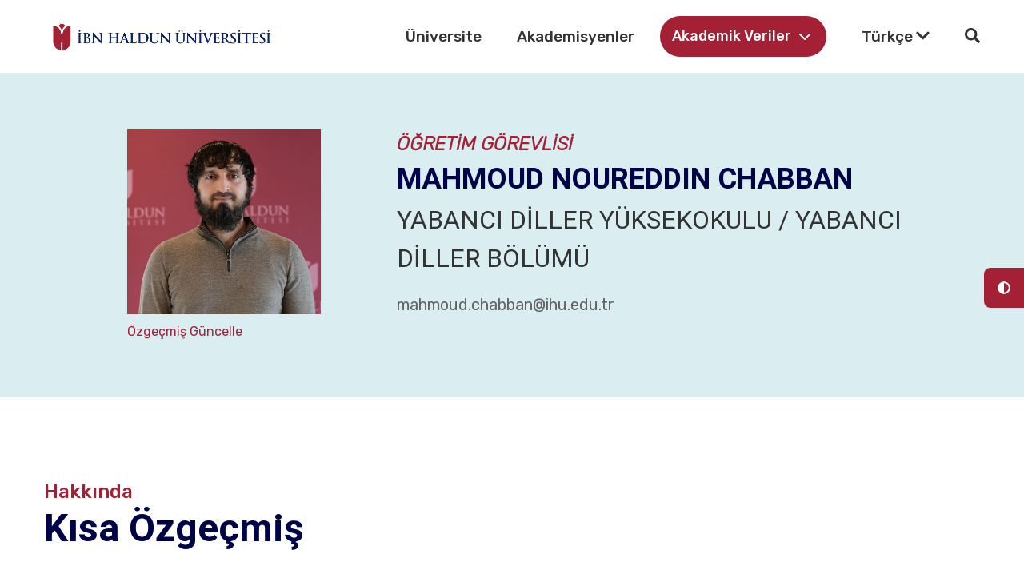

--- FILE ---
content_type: text/html; charset=UTF-8
request_url: https://akademik.ihu.edu.tr/tr/mahmoud-chabban
body_size: 6105
content:
<!DOCTYPE html>
<html lang="tr" class="scroll-smooth" dir="ltr">
<head>
    <meta charset="UTF-8"/>
    <meta http-equiv="X-UA-Compatible" content="IE=edge"/>
    <meta name="viewport" content="width=device-width, initial-scale=1.0"/>
    <title>ÖĞRETİM GÖREVLİSİ MAHMOUD NOUREDDIN CHABBAN - İbn Haldun Üniversitesi - YABANCI DİLLER YÜKSEKOKULU</title>

    <link rel="shortcut icon" type="image/x-icon" href="/assets/web/images/favicon.ico">
    <!-- Google fonts -->
    <link rel="preconnect" href="https://fonts.googleapis.com">
    <link rel="preconnect" href="https://fonts.gstatic.com" crossorigin>
    <link rel="preconnect" href="https://fs.ihu.edu.tr">
    <link rel="preconnect" href="https://obs.ihu.edu.tr">
    <link href="https://fonts.googleapis.com/css2?family=Heebo:wght@300;400;500;600;700;800;900&family=Rubik:ital,wght@0,400;0,500;0,600;0,700;0,800;0,900;1,300&display=swap" rel="stylesheet">

    <!-- Plugins css -->
    <link rel="stylesheet" href="/assets/web/css/mobilemenu.css"/>
    <!-- <link rel="stylesheet" href="/assets/web/css/glightbox.min.css" /> -->
    <link rel="stylesheet" href="/assets/web/css/swiper-bundle.min.css"/>
    <!-- Tailwind css -->
    <link rel="stylesheet" href="/assets/web/css/styles.css"/>
    <style>.academic-data-items{padding:0;margin:0}.academic-data-items li{list-style:none;padding:0;margin:0;line-height:2rem}.academic-data-items li span{font-weight:bold;margin-right:10px}</style>
    <script>if(localStorage.getItem("theme-color")==="dark"||(!("theme-color"in localStorage)&&window.matchMedia("(prefers-color-scheme: dark)").matches)){document.documentElement.classList.add("dark");document.getElementById("light__to--dark")?.classList.add("dark--version");}if(localStorage.getItem("theme-color")==="light"){document.documentElement.classList.remove("dark");document.getElementById("light__to--dark")?.classList.remove("dark--version");}</script>
    <script src="/assets/web/js/flowbite.min.js"></script>
    <script src="/assets/plugins/fontawesome/js/fontawesome.min.js"></script>
    <script src="/assets/plugins/fontawesome/js/solid.min.js"></script>
    <!-- Google tag (gtag.js) -->
    <script async src="https://www.googletagmanager.com/gtag/js?id=G-FJK0N72TN7"></script>
    <script>window.dataLayer=window.dataLayer||[];function gtag(){dataLayer.push(arguments);}gtag('js',new Date());gtag('config','G-FJK0N72TN7');</script>
</head>
<body class="font-rubik dark:bg-dark_primary_bg">

<!-- Preloader start -->
<div id="preloader">
    <div class="loader--border bg-accent1"></div>
</div>
<!-- Preloader end -->

<!-- Dark and light button start -->
<div class="fixed ltr:right-0 rtl:left-0 top-[50%] translate-y-[-50%] z-50">
    <button class="bg-accent1 w-[50px] h-[50px] text-white flex justify-center items-center rounded-lg ltr:rounded-tr-none ltr:rounded-br-none rtl:rounded-tl-none rtl:rounded-bl-none" id="light__to--dark">
        <i class="fas fa-adjust"></i>
    </button>

</div>
<!-- Dark and light button end -->
<!-- Header area start -->
<header class=" w-full left-0 top-0">
    <div class="header__sticky py-5">
        <div class="container mx-auto">
            <div class="flex justify-between items-center">
                <div class="logo">
                    <a href="/tr">
                        <img class="hidden dark:block md:w-[250px] lg:w-[290px]" src="https://fs.ihu.edu.tr/assets/logo/ihu-logo-v1-white-tr.png" alt="">
                        <img class="dark:hidden md:w-[250px] lg:w-[290px]" src="https://fs.ihu.edu.tr/assets/logo/ihu-logo-v1-tr.png" alt="">
                    </a>
                </div>
                <div class="flex items-center md:hidden">
                    <nav>
                        <ul class="flex items-center">
                            <li>
                                <a href="https://www.ihu.edu.tr/tr" target="_blank" class="text-[17px] xl:text-[19px] text-primary dark:text-white font-medium hover:text-accent1 dark:hover:text-accent1 transition duration-300 ltr:ml-[26px] ltr:xl:ml-[44px] rtl:mr-[26px] rtl:xl:mr-[44px] relative after:absolute after:content-[''] after:h-[2px] after:w-0 after:bottom-[3px] ltr:after:left-0 rtl:after:right-0 after:transition-[.5s] after:bg-accent1 py-[8px] hover:after:w-full" title="university.main.page" aria-label="university.main.page">Üniversite</a>
                            </li>
                            <li>
                                <a href="/tr" class="text-[17px] xl:text-[19px] text-primary dark:text-white font-medium hover:text-accent1 dark:hover:text-accent1 transition duration-300 ltr:ml-[26px] ltr:xl:ml-[44px] rtl:mr-[26px] rtl:xl:mr-[44px] relative after:absolute after:content-[''] after:h-[2px] after:w-0 after:bottom-[3px] ltr:after:left-0 rtl:after:right-0 after:transition-[.5s] after:bg-accent1 py-[8px] hover:after:w-full" title="Akademisyenler" aria-label="Akademisyenler">Akademisyenler</a>
                            </li>
                                                        <li>
                                <button class="flex bg-accent1 lg:px-[15px] px-[12px] xl:py-[12px] py-[10px] rounded-[2rem] text-[16px] xl:text-[18px] font-medium text-white items-center ltr:ml-[32px] rtl:mr-[32px] transition duration-300 relative after:absolute :after:content-[''] after:bg-primary after:h-full after:w-full after:bottom-0 after:left-0 after:rounded-[2rem] after:trasition after:duration-300 after:opacity-0 hover:after:opacity-[1]" data-dropdown-toggle="dropdown">
                                    <span class="ltr:xl:pr-[5px] ltr:lg:pr-[5px] rtl:xl:pl-[5px] rtl:lg:pl-[5px] relative z-[8] flex-shrink-0">Akademik Veriler</span>
                                    <span class="text-white hover:text-white">
                                        <svg xmlns="http://www.w3.org/2000/svg" width="24" height="24" viewBox="0 0 24 24" fill="none" stroke="currentColor" stroke-width="2" stroke-linecap="round" stroke-linejoin="round" class="feather feather-chevron-down"><polyline points="6 9 12 15 18 9"></polyline></svg>
                                    </span>
                                </button>
                                <div id="dropdown" class="z-10 hidden bg-white dark:bg-gray-800 divide-y divide-gsetUray-100 rounded-lg w-[auto] shadow-[0_0_25px_0_rgba(196,206,213,0.5)] dark:shadow-[0_0_20px_0_rgba(0,0,0,0.1)]">
                                    <ul class="py-[15px] px-[15px]" aria-labelledby="dropdownDefaultButton">
                                                                                <li>
                                            <a href="#yoksis-academic-education-information" class="block px-4 py-2 text-[16px] text-primary dark:text-white hover:text-white hover:bg-accent1 dark:hover:text-white dark:hover:bg-dark_accent1 flex" title="Eğitim Bilgisi" aria-label="Eğitim Bilgisi">
                                                Eğitim Bilgisi                                            </a>
                                        </li>
                                                                                <li>
                                            <a href="#yoksis-academic-jobs" class="block px-4 py-2 text-[16px] text-primary dark:text-white hover:text-white hover:bg-accent1 dark:hover:text-white dark:hover:bg-dark_accent1 flex" title="Akademik Görevler" aria-label="Akademik Görevler">
                                                Akademik Görevler                                            </a>
                                        </li>
                                                                                <li>
                                            <a href="#yoksis-academic-language" class="block px-4 py-2 text-[16px] text-primary dark:text-white hover:text-white hover:bg-accent1 dark:hover:text-white dark:hover:bg-dark_accent1 flex" title="Dil Bilgisi" aria-label="Dil Bilgisi">
                                                Dil Bilgisi                                            </a>
                                        </li>
                                                                            </ul>
                                </div>
                            </li>
                                                                                        <li>
                                    <a href="#language" class="text-[17px] xl:text-[19px] text-primary dark:text-white font-medium hover:text-accent1 dark:hover:text-accent1 transition duration-300 ltr:ml-[26px] ltr:xl:ml-[44px] rtl:mr-[26px] rtl:xl:mr-[44px] relative after:absolute after:content-[''] after:h-[2px] after:w-0 after:bottom-[3px] ltr:after:left-0 rtl:after:right-0 after:transition-[.5s] after:bg-accent1 py-[8px] hover:after:w-full" data-dropdown-toggle="dropdown-languages">
                                        Türkçe                                        <i class="fas fa-chevron-down"></i>
                                    </a>
                                    <div id="dropdown-languages" class="z-10 hidden bg-white dark:bg-gray-800 divide-y divide-gsetUray-100 rounded-lg w-[auto] shadow-[0_0_25px_0_rgba(196,206,213,0.5)] dark:shadow-[0_0_20px_0_rgba(0,0,0,0.1)]">
                                        <ul class="py-[15px] px-[15px]" aria-labelledby="dropdownDefaultButton">
                                                                                                                                                                                                                                            <li>
                                                        <a href="/en/mahmoud-chabban" class="block px-4 py-2 text-[16px] text-primary dark:text-white hover:text-white hover:bg-accent1 dark:hover:text-white dark:hover:bg-dark_accent1 flex" title="English" aria-label="English">
                                                            English                                                        </a>
                                                    </li>
                                                                                                                                    </ul>
                                    </div>
                                </li>
                                                        <li>
                                <a href="#search" class="text-[17px] xl:text-[19px] text-primary dark:text-white font-medium hover:text-accent1 dark:hover:text-accent1 transition duration-300 ltr:ml-[26px] ltr:xl:ml-[44px] rtl:mr-[26px] rtl:xl:mr-[44px] relative after:absolute after:content-[''] after:h-[2px] after:w-0 after:bottom-[3px] ltr:after:left-0 rtl:after:right-0 after:transition-[.5s] after:bg-accent1 py-[8px] hover:after:w-full" data-dropdown-toggle="dropdown-search">
                                    <i class="fas fa-search"></i>
                                </a>
                                <div id="dropdown-search" class="z-10 hidden bg-white dark:bg-gray-800 divide-y divide-gsetUray-100 rounded-lg w-[auto] shadow-[0_0_25px_0_rgba(196,206,213,0.5)] dark:shadow-[0_0_20px_0_rgba(0,0,0,0.1)]">
                                    <form action="/tr" method="get">
                                        <div class="relative" style="width: 270px;">
                                            <input type="search" name="q" class="block p-4 pl-10 text-sm text-gray-900 border border-gray-300 rounded-lg bg-gray-50 focus:ring-blue-500 focus:border-blue-500 dark:bg-gray-700 dark:border-gray-600 dark:placeholder-gray-400 dark:text-white dark:focus:ring-blue-500 dark:focus:border-blue-500 absolute" value="" placeholder="Akademisyen Adı" required>
                                            <button type="submit" class="text-white absolute right-0 bg-accent1 hover:bg-blue-800 focus:ring-4 focus:outline-none focus:ring-blue-300 font-medium rounded-lg text-sm p-4 pl-10 dark:bg-blue-600 dark:hover:bg-blue-700 dark:focus:ring-blue-800">Ara</button>
                                        </div>
                                    </form>
                                </div>
                            </li>
                        </ul>
                    </nav>

                </div>
                <div class="lg:hidden">
                    <button class="offcanvas__header--menu__open--btn text-primary dark:text-white mt-2" data-offcanvas>
                        <svg xmlns="http://www.w3.org/2000/svg" width="28" height="28" viewBox="0 0 24 24" fill="none" stroke="currentColor" stroke-width="2" stroke-linecap="round" stroke-linejoin="round" class="feather feather-menu"><line x1="3" y1="12" x2="21" y2="12"></line><line x1="3" y1="6" x2="21" y2="6"></line><line x1="3" y1="18" x2="21" y2="18"></line></svg>
                    </button>
                </div>
            </div>
        </div>
        <!-- Start Offcanvas header menu -->
        <div class="offcanvas__header lg:hidden dark:bg-gray-800 xs:max-w-[100%]" style="height: 75% !important; max-height: unset; overflow: hidden;">
            <div class="offcanvas__inner">
                <div class="offcanvas__logo">
                    <a class="offcanvas__logo_link" href="/tr">
                        <img class="hidden dark:block md:w-[250px] lg:w-[290px]" src="https://fs.ihu.edu.tr/assets/logo/ihu-logo-v1-white-tr.png" alt="">
                        <img class="dark:hidden md:w-[250px] lg:w-[290px]" src="https://fs.ihu.edu.tr/assets/logo/ihu-logo-v1-tr.png" alt="">
                    </a>
                    <button class="offcanvas__close--btn dark:text-white" data-offcanvas>close</button>
                </div>
                <nav class="offcanvas__menu">
                    <ul class="offcanvas__menu_ul" style="max-height: unset; overflow-y: auto;">
                                                <li class="offcanvas__menu_li">
                            <a class="offcanvas__menu_item dark:text-white" href="#home">Akademik Veriler</a>
                            <ul class="offcanvas__sub_menu">
                                                                    <li class="offcanvas__sub_menu_li"><a href="#yoksis-academic-education-information" class="offcanvas__sub_menu_item dark:text-white" title="Eğitim Bilgisi">Eğitim Bilgisi</a></li>
                                                                    <li class="offcanvas__sub_menu_li"><a href="#yoksis-academic-jobs" class="offcanvas__sub_menu_item dark:text-white" title="Akademik Görevler">Akademik Görevler</a></li>
                                                                    <li class="offcanvas__sub_menu_li"><a href="#yoksis-academic-language" class="offcanvas__sub_menu_item dark:text-white" title="Dil Bilgisi">Dil Bilgisi</a></li>
                                                            </ul>
                        </li>
                                                <li class="offcanvas__menu_li"><a class="offcanvas__menu_item dark:text-white" href="https://www.ihu.edu.tr">Üniversite</a></li>
                        <li class="offcanvas__menu_li"><a class="offcanvas__menu_item dark:text-white" href="#services">Akademisyenler</a></li>
                                                                                                                                                                                    <li class="offcanvas__menu_li">
                                        <a href="/en/mahmoud-chabban" class="offcanvas__menu_item dark:text-white" title="English" aria-label="English">
                                            English                                        </a>
                                    </li>
                                                                                                        </ul>
                </nav>
            </div>
        </div>
        <!-- End Offcanvas header menu -->
    </div>
</header>
<!-- Header area end -->
<style>.offcanvas__menu_ul .offcanvas__sub_menu_toggle{position:absolute;right:0;top:0}</style>

    <!-- Main wrapper start -->
    <main>
        <!-- Hero section start -->
        <section class="bg-cover bg-no-repeat bg-center sm:h-full sm:max-w-full flex justify-center items-center overflow-hidden bg-[#DAEEF1] dark:bg-dark_primary_bg dark:border-b dark:border-dark_accent1 pb-[70px] pt-[70px]" id="home">
            <div class="container mx-auto flex sm:flex-col items-center justify-center">
                <div class="lg:max-w-[40%] sm:max-w-[60%] xs:max-w-[85%] only-md:max-w-[40%] flex justify-end">
                    <div class="relative only-xl:max-w-[70%]">
                        <img src="https://fs.ihu.edu.tr/proliz/personnel/d97f829ed3925da757996115d33b90da.jpeg" alt="MAHMOUD NOUREDDIN CHABBAN">
                        <div class="flex items-center mt-[10px]">
                            <a href="/update" class="text-accent1">Özgeçmiş Güncelle</a>
                        </div>
                    </div>
                </div>
                <div class="ltr:xl:pl-[95px] ltr:lg:pl-[50px] ltr:only-md:pl-[40px] rtl:xl:pr-[95px] rtl:lg:pr-[50px] rtl:only-md:pr-[40px] flex-grow sm:mt-[30px] sm:text-center">
                    <span class="text-accent1 text-[24px] font-semibold italic pb-[5px]">ÖĞRETİM GÖREVLİSİ</span>
                    <h2 class="lg:text-[36px] only-md:text-[24px] sm:text-[20px] font-bold font-heebo text-heading dark:text-white">MAHMOUD NOUREDDIN CHABBAN</h2>
                    <h3 class="font-heebo font-normal text-primary dark:text-white">YABANCI DİLLER YÜKSEKOKULU / YABANCI DİLLER BÖLÜMÜ</h3>
                                        <p class="lg:text-[20px] md:text-[16px] text-paragraph dark:text-slate-200 lg:mt-[18px] md:mt-[15px]">mahmoud.chabban@ihu.edu.tr</p>
                    <div class="flex items-center gap-[18px] flex-wrap mt-[30px] sm:justify-center">
                                            </div>
                </div>
            </div>
        </section>
        <!-- Hero section end -->

                <!-- Services section start -->
        <section class="lg:py-[100px] md:py-[70px]" id="about">
            <div class="container mx-auto">
                <!-- Section title start -->
                <div class="flex justify-between items-center gap-[20px] lg:gap-[30px] mb-[55px] md:flex-wrap md:text-center">
                    <div class="max-w-full lg:max-w-[580px]  w-full">
                        <span class="text-accent1 text-[20px] lg:text-[24px] font-medium mb-[10px] lg:mb-[5px]">Hakkında</span>
                        <h2 class="text:[28px] lg:text-[48px] font-bold font-heebo leading-[36x] lg:leading-[58px] text-[#000248] dark:text-white">Kısa Özgeçmiş</h2>
                    </div>
                </div>
                <!-- Section title end -->
                <!-- Services list start -->
                <div class="grid gap-[30px] dark:text-white" style="font-size: 1.4rem; line-height: 2.4rem;">
                    <p>İbn Haldun Üniversitesi Diller Okulu Arapça Bölümünde çalışmaktadır. Lise eğitimini Halep’te tamamlamıştır. 2001 yılında Şam’da İlahiyat Fakültesinden mezun olmuştur. 2009 yılında Ümmü Derman İslam Üniversitesi’nde Karşılaştırmalı Fıkıh alanında yüksek lisansını yapmıştır.. Ardından İstanbul 2018 yılında Fatih Sultan Mehmet Vakıf Üniversitesi'nde aynı alanda doktorasını tamamlamıştır.</p><p>Rusya'nın Yaroslavl şehrinde bulunan ve İslami bir eğitim veren okulda müdür olarak görev yapmış, ardından Marmara Üniversitesi, Fatih Sultan Mehmet Vakıf Üniversitesi, İstanbul Şehir Üniversitesi gibi çeşitli kurumlarda anadili Arapça olmayanlar için Arapça öğretmenliği yapmıştır. Halen İbn Haldun Üniversitesi'nde Arapça öğretmeni olarak görevini sürdürmektedir. Anadili Arapçadır, ayrıca iyi derecede Türkçe, İngilizce ve Rusça bilmektedir.</p>
                    <div class="btn-group">
                                                                            <a href="https://akademik.yok.gov.tr/AkademikArama/AkademisyenGorevOgrenimBilgileri?islem=direct&authorId=CFFE5FCE5A6BA11C" class="text-accent1" style="margin-left: 30px;" target="_blank">
                                <i class="fas fa-external-link"></i>
                                CV Görüntüle                            </a>
                                            </div>
                </div>
                <!-- Services list end -->

            </div>
        </section>
        <!-- Services section end -->
        

                                    <section class="bg-[#ECF1F6] dark:bg-dark_primary_bg dark:bg-none lg:py-[100px] md:py-[70px]" id="yoksis-academic-education-information">
                    <div class="container mx-auto">
                        <!-- Section title start -->
                        <div class="flex justify-between items-center gap-[20px] lg:gap-[30px] mb-[55px] md:flex-wrap md:text-center">
                            <div class="max-w-full  w-full">
                                <span class="text-accent1 text-[20px] lg:text-[24px] font-medium mb-[10px] lg:mb-[5px]">Akademik Veriler</span>
                                <h2 class="text:[28px] lg:text-[48px] font-bold font-heebo leading-[36x] lg:leading-[58px] text-[#000248] dark:text-white">Eğitim Bilgisi</h2>
                            </div>
                        </div>
                        <!-- Section title end -->

                        <!-- Resume wrapper start -->
                        <div class="flex flex-wrap">

                            <!-- Skill -->
                            <div class="w-full flex-grow">
                                <div class="relative ltr:pl-[30px] rtl:pr-[30px]">
                                    <!-- border line -->
                                    <div class="absolute w-[1px] ltr:left-0 rtl:right-0 top-[10px] bottom-[5px] bg-accent1"></div>
                                    <!-- border line  end-->
                                                                                                                        <div class="flex ltr:pr-[50px] ltr:sm:pr-[0] ltr:lg:pr-[70px rtl:pl-[50px] rtl:sm:pl-[0] rtl:lg:pl-[70px relative mb-[30px]">
                                                <span class="absolute w-[20px] h-[20px] ltr:left-[-40px] rtl:right-[-40px] top-[10px] bg-accent1 rounded-full z-10 before:absolute before:bg-white before:w-[16px] before:h-[16px] before:rounded-full ltr:before:left-[2px] rtl:before:right-[2px] before:top-[2px]"></span>
                                                <div class="flex-grow ltr:pl-[15px] rtl:pr-[15px]">
                                                    <div class="flex items-center only-md:flex-col only-md:items-start 2xs:flex-col 2xs:items-start">
                                                        <h3 class="font-heebo 2xs:text-[18px] text-[20px] lg:text-[25px] text-primary dark:text-white">Omdurman Islamic university</h3>
                                                        <span class="bg-accent1 text-white text-[13px] rounded-[30px] px-[15px] py-[5px] uppercase ltr:ml-[15px] rtl:mr-[15px] ltr:only-md:ml-0 only-md:my-[5px] ltr:2xs:ml-0 rtl:only-md:m-0 rtl:2xs:mr-0 2xs:my-[5px] text-center">YÜKSEK LİSANS</span>
                                                    </div>
                                                    <ul class="academic-data-items">
                                                                                                                                                                            <li><span>Ülke:</span> SUDAN</li>
                                                                                                            </ul>
                                                    <span class="text-[17px] font-medium text-accent1 relative ltr:pl-[20px] rtl:pr-[20px] before:absolute before:bg-accent1 before:w-[7px] before:h-[7px] ltr:before:left-0 rtl:before:right-0 before:top-[50%] before:translate-y-[-50%] mt-[20px] block">2002 - 2009</span>
                                                </div>
                                            </div>
                                                                                    <div class="flex ltr:pr-[50px] ltr:sm:pr-[0] ltr:lg:pr-[70px rtl:pl-[50px] rtl:sm:pl-[0] rtl:lg:pl-[70px relative mb-[30px]">
                                                <span class="absolute w-[20px] h-[20px] ltr:left-[-40px] rtl:right-[-40px] top-[10px] bg-accent1 rounded-full z-10 before:absolute before:bg-white before:w-[16px] before:h-[16px] before:rounded-full ltr:before:left-[2px] rtl:before:right-[2px] before:top-[2px]"></span>
                                                <div class="flex-grow ltr:pl-[15px] rtl:pr-[15px]">
                                                    <div class="flex items-center only-md:flex-col only-md:items-start 2xs:flex-col 2xs:items-start">
                                                        <h3 class="font-heebo 2xs:text-[18px] text-[20px] lg:text-[25px] text-primary dark:text-white">FATİH SULTAN MEHMET VAKIF ÜNİVERSİTESİ</h3>
                                                        <span class="bg-accent1 text-white text-[13px] rounded-[30px] px-[15px] py-[5px] uppercase ltr:ml-[15px] rtl:mr-[15px] ltr:only-md:ml-0 only-md:my-[5px] ltr:2xs:ml-0 rtl:only-md:m-0 rtl:2xs:mr-0 2xs:my-[5px] text-center">DOKTORA</span>
                                                    </div>
                                                    <ul class="academic-data-items">
                                                                                                                    <li>
                                                                LİSANSÜSTÜ EĞİTİM ENSTİTÜSÜ ->                                                                 TEMEL İSLAM BİLİMLERİ (DR) ->                                                                                                                             </li>
                                                                                                                                                                            <li><span>Ülke:</span> TÜRKİYE</li>
                                                                                                            </ul>
                                                    <span class="text-[17px] font-medium text-accent1 relative ltr:pl-[20px] rtl:pr-[20px] before:absolute before:bg-accent1 before:w-[7px] before:h-[7px] ltr:before:left-0 rtl:before:right-0 before:top-[50%] before:translate-y-[-50%] mt-[20px] block">2013 - 2019</span>
                                                </div>
                                            </div>
                                                                                    <div class="flex ltr:pr-[50px] ltr:sm:pr-[0] ltr:lg:pr-[70px rtl:pl-[50px] rtl:sm:pl-[0] rtl:lg:pl-[70px relative mb-[30px]">
                                                <span class="absolute w-[20px] h-[20px] ltr:left-[-40px] rtl:right-[-40px] top-[10px] bg-accent1 rounded-full z-10 before:absolute before:bg-white before:w-[16px] before:h-[16px] before:rounded-full ltr:before:left-[2px] rtl:before:right-[2px] before:top-[2px]"></span>
                                                <div class="flex-grow ltr:pl-[15px] rtl:pr-[15px]">
                                                    <div class="flex items-center only-md:flex-col only-md:items-start 2xs:flex-col 2xs:items-start">
                                                        <h3 class="font-heebo 2xs:text-[18px] text-[20px] lg:text-[25px] text-primary dark:text-white">Sam Üniversitesi</h3>
                                                        <span class="bg-accent1 text-white text-[13px] rounded-[30px] px-[15px] py-[5px] uppercase ltr:ml-[15px] rtl:mr-[15px] ltr:only-md:ml-0 only-md:my-[5px] ltr:2xs:ml-0 rtl:only-md:m-0 rtl:2xs:mr-0 2xs:my-[5px] text-center">Lisans</span>
                                                    </div>
                                                    <ul class="academic-data-items">
                                                                                                                                                                            <li><span>Ülke:</span> SURİYE</li>
                                                                                                            </ul>
                                                    <span class="text-[17px] font-medium text-accent1 relative ltr:pl-[20px] rtl:pr-[20px] before:absolute before:bg-accent1 before:w-[7px] before:h-[7px] ltr:before:left-0 rtl:before:right-0 before:top-[50%] before:translate-y-[-50%] mt-[20px] block">1997 - 2001</span>
                                                </div>
                                            </div>
                                                                                                            </div>
                            </div>
                            <!-- Skill -->
                        </div>
                        <!-- Resume wrapper end -->
                    </div>
                </section>
                            <section class=" lg:py-[100px] md:py-[70px]" id="yoksis-academic-jobs">
                    <div class="container mx-auto">
                        <!-- Section title start -->
                        <div class="flex justify-between items-center gap-[20px] lg:gap-[30px] mb-[55px] md:flex-wrap md:text-center">
                            <div class="max-w-full  w-full">
                                <span class="text-accent1 text-[20px] lg:text-[24px] font-medium mb-[10px] lg:mb-[5px]">Akademik Veriler</span>
                                <h2 class="text:[28px] lg:text-[48px] font-bold font-heebo leading-[36x] lg:leading-[58px] text-[#000248] dark:text-white">Akademik Görevler</h2>
                            </div>
                        </div>
                        <!-- Section title end -->

                        <!-- Resume wrapper start -->
                        <div class="flex flex-wrap">

                            <!-- Skill -->
                            <div class="w-full flex-grow">
                                <div class="relative ltr:pl-[30px] rtl:pr-[30px]">
                                    <!-- border line -->
                                    <div class="absolute w-[1px] ltr:left-0 rtl:right-0 top-[10px] bottom-[5px] bg-accent1"></div>
                                    <!-- border line  end-->
                                                                                                                        <div class="flex ltr:pr-[50px] ltr:sm:pr-[0] ltr:lg:pr-[70px rtl:pl-[50px] rtl:sm:pl-[0] rtl:lg:pl-[70px relative mb-[30px]">
                                                <span class="absolute w-[20px] h-[20px] ltr:left-[-40px] rtl:right-[-40px] top-[10px] bg-accent1 rounded-full z-10 before:absolute before:bg-white before:w-[16px] before:h-[16px] before:rounded-full ltr:before:left-[2px] rtl:before:right-[2px] before:top-[2px]"></span>
                                                <div class="flex-grow ltr:pl-[15px] rtl:pr-[15px]">
                                                    <div class="flex items-center only-md:flex-col only-md:items-start 2xs:flex-col 2xs:items-start">
                                                        <h3 class="font-heebo 2xs:text-[18px] text-[20px] lg:text-[25px] text-primary dark:text-white">İBN HALDUN ÜNİVERSİTESİ</h3>
                                                        <span class="bg-accent1 text-white text-[13px] rounded-[30px] px-[15px] py-[5px] uppercase ltr:ml-[15px] rtl:mr-[15px] ltr:only-md:ml-0 only-md:my-[5px] ltr:2xs:ml-0 rtl:only-md:m-0 rtl:2xs:mr-0 2xs:my-[5px] text-center">Yurt İçi</span>
                                                    </div>
                                                    <ul class="academic-data-items">
                                                                                                                    <li>
                                                                YABANCI DİLLER ANABİLİM DALI -> YABANCI DİLLER YÜKSEKOKULU -> YABANCI DİLLER BÖLÜMÜ                                                            </li>
                                                                                                                                                                                                                                                                                    </ul>
                                                    <span class="text-[17px] font-medium text-accent1 relative ltr:pl-[20px] rtl:pr-[20px] before:absolute before:bg-accent1 before:w-[7px] before:h-[7px] ltr:before:left-0 rtl:before:right-0 before:top-[50%] before:translate-y-[-50%] mt-[20px] block">2020 - 2021</span>
                                                </div>
                                            </div>
                                                                                    <div class="flex ltr:pr-[50px] ltr:sm:pr-[0] ltr:lg:pr-[70px rtl:pl-[50px] rtl:sm:pl-[0] rtl:lg:pl-[70px relative mb-[30px]">
                                                <span class="absolute w-[20px] h-[20px] ltr:left-[-40px] rtl:right-[-40px] top-[10px] bg-accent1 rounded-full z-10 before:absolute before:bg-white before:w-[16px] before:h-[16px] before:rounded-full ltr:before:left-[2px] rtl:before:right-[2px] before:top-[2px]"></span>
                                                <div class="flex-grow ltr:pl-[15px] rtl:pr-[15px]">
                                                    <div class="flex items-center only-md:flex-col only-md:items-start 2xs:flex-col 2xs:items-start">
                                                        <h3 class="font-heebo 2xs:text-[18px] text-[20px] lg:text-[25px] text-primary dark:text-white">İSTANBUL ŞEHİR ÜNİVERSİTESİ</h3>
                                                        <span class="bg-accent1 text-white text-[13px] rounded-[30px] px-[15px] py-[5px] uppercase ltr:ml-[15px] rtl:mr-[15px] ltr:only-md:ml-0 only-md:my-[5px] ltr:2xs:ml-0 rtl:only-md:m-0 rtl:2xs:mr-0 2xs:my-[5px] text-center">Yurt İçi</span>
                                                    </div>
                                                    <ul class="academic-data-items">
                                                                                                                    <li>
                                                                İSLAMİ İLİMLER FAKÜLTESİ ->                                                             </li>
                                                                                                                                                                                                                                                                                    </ul>
                                                    <span class="text-[17px] font-medium text-accent1 relative ltr:pl-[20px] rtl:pr-[20px] before:absolute before:bg-accent1 before:w-[7px] before:h-[7px] ltr:before:left-0 rtl:before:right-0 before:top-[50%] before:translate-y-[-50%] mt-[20px] block">2017 - 2020</span>
                                                </div>
                                            </div>
                                                                                    <div class="flex ltr:pr-[50px] ltr:sm:pr-[0] ltr:lg:pr-[70px rtl:pl-[50px] rtl:sm:pl-[0] rtl:lg:pl-[70px relative mb-[30px]">
                                                <span class="absolute w-[20px] h-[20px] ltr:left-[-40px] rtl:right-[-40px] top-[10px] bg-accent1 rounded-full z-10 before:absolute before:bg-white before:w-[16px] before:h-[16px] before:rounded-full ltr:before:left-[2px] rtl:before:right-[2px] before:top-[2px]"></span>
                                                <div class="flex-grow ltr:pl-[15px] rtl:pr-[15px]">
                                                    <div class="flex items-center only-md:flex-col only-md:items-start 2xs:flex-col 2xs:items-start">
                                                        <h3 class="font-heebo 2xs:text-[18px] text-[20px] lg:text-[25px] text-primary dark:text-white">FATİH ÜNİVERSİTESİ</h3>
                                                        <span class="bg-accent1 text-white text-[13px] rounded-[30px] px-[15px] py-[5px] uppercase ltr:ml-[15px] rtl:mr-[15px] ltr:only-md:ml-0 only-md:my-[5px] ltr:2xs:ml-0 rtl:only-md:m-0 rtl:2xs:mr-0 2xs:my-[5px] text-center">Yurt İçi</span>
                                                    </div>
                                                    <ul class="academic-data-items">
                                                                                                                    <li>
                                                                İSLAM HUKUKU ANABİLİM DALI -> İLAHİYAT FAKÜLTESİ -> TEMEL İSLAM BİLİMLERİ BÖLÜMÜ                                                            </li>
                                                                                                                                                                                                                                                                                    </ul>
                                                    <span class="text-[17px] font-medium text-accent1 relative ltr:pl-[20px] rtl:pr-[20px] before:absolute before:bg-accent1 before:w-[7px] before:h-[7px] ltr:before:left-0 rtl:before:right-0 before:top-[50%] before:translate-y-[-50%] mt-[20px] block">2011 - 2017</span>
                                                </div>
                                            </div>
                                                                                    <div class="flex ltr:pr-[50px] ltr:sm:pr-[0] ltr:lg:pr-[70px rtl:pl-[50px] rtl:sm:pl-[0] rtl:lg:pl-[70px relative mb-[30px]">
                                                <span class="absolute w-[20px] h-[20px] ltr:left-[-40px] rtl:right-[-40px] top-[10px] bg-accent1 rounded-full z-10 before:absolute before:bg-white before:w-[16px] before:h-[16px] before:rounded-full ltr:before:left-[2px] rtl:before:right-[2px] before:top-[2px]"></span>
                                                <div class="flex-grow ltr:pl-[15px] rtl:pr-[15px]">
                                                    <div class="flex items-center only-md:flex-col only-md:items-start 2xs:flex-col 2xs:items-start">
                                                        <h3 class="font-heebo 2xs:text-[18px] text-[20px] lg:text-[25px] text-primary dark:text-white">MARMARA ÜNİVERSİTESİ</h3>
                                                        <span class="bg-accent1 text-white text-[13px] rounded-[30px] px-[15px] py-[5px] uppercase ltr:ml-[15px] rtl:mr-[15px] ltr:only-md:ml-0 only-md:my-[5px] ltr:2xs:ml-0 rtl:only-md:m-0 rtl:2xs:mr-0 2xs:my-[5px] text-center">Yurt İçi</span>
                                                    </div>
                                                    <ul class="academic-data-items">
                                                                                                                    <li>
                                                                İLAHİYAT FAKÜLTESİ -> İLAHİYAT PR. (ARAPÇA)                                                            </li>
                                                                                                                                                                                                                                                                                    </ul>
                                                    <span class="text-[17px] font-medium text-accent1 relative ltr:pl-[20px] rtl:pr-[20px] before:absolute before:bg-accent1 before:w-[7px] before:h-[7px] ltr:before:left-0 rtl:before:right-0 before:top-[50%] before:translate-y-[-50%] mt-[20px] block">2010 - 2011</span>
                                                </div>
                                            </div>
                                                                                                            </div>
                            </div>
                            <!-- Skill -->
                        </div>
                        <!-- Resume wrapper end -->
                    </div>
                </section>
                            <section class="bg-[#ECF1F6] dark:bg-dark_primary_bg dark:bg-none lg:py-[100px] md:py-[70px]" id="yoksis-academic-language">
                    <div class="container mx-auto">
                        <!-- Section title start -->
                        <div class="flex justify-between items-center gap-[20px] lg:gap-[30px] mb-[55px] md:flex-wrap md:text-center">
                            <div class="max-w-full  w-full">
                                <span class="text-accent1 text-[20px] lg:text-[24px] font-medium mb-[10px] lg:mb-[5px]">Akademik Veriler</span>
                                <h2 class="text:[28px] lg:text-[48px] font-bold font-heebo leading-[36x] lg:leading-[58px] text-[#000248] dark:text-white">Dil Bilgisi</h2>
                            </div>
                        </div>
                        <!-- Section title end -->

                        <!-- Resume wrapper start -->
                        <div class="flex flex-wrap">

                            <!-- Skill -->
                            <div class="w-full flex-grow">
                                <div class="relative ltr:pl-[30px] rtl:pr-[30px]">
                                    <!-- border line -->
                                    <div class="absolute w-[1px] ltr:left-0 rtl:right-0 top-[10px] bottom-[5px] bg-accent1"></div>
                                    <!-- border line  end-->
                                                                                                                        <div class="flex ltr:pr-[50px] ltr:sm:pr-[0] ltr:lg:pr-[70px rtl:pl-[50px] rtl:sm:pl-[0] rtl:lg:pl-[70px relative mb-[30px]">
                                                <span class="absolute w-[20px] h-[20px] ltr:left-[-40px] rtl:right-[-40px] top-[10px] bg-accent1 rounded-full z-10 before:absolute before:bg-white before:w-[16px] before:h-[16px] before:rounded-full ltr:before:left-[2px] rtl:before:right-[2px] before:top-[2px]"></span>
                                                <div class="flex-grow ltr:pl-[15px] rtl:pr-[15px]">
                                                    <div class="flex items-center only-md:flex-col only-md:items-start 2xs:flex-col 2xs:items-start">
                                                        <h3 class="font-heebo 2xs:text-[18px] text-[20px] lg:text-[25px] text-primary dark:text-white">TÜRKÇE</h3>
                                                        <span class="bg-accent1 text-white text-[13px] rounded-[30px] px-[15px] py-[5px] uppercase ltr:ml-[15px] rtl:mr-[15px] ltr:only-md:ml-0 only-md:my-[5px] ltr:2xs:ml-0 rtl:only-md:m-0 rtl:2xs:mr-0 2xs:my-[5px] text-center">Diğer Belge: 70</span>
                                                    </div>
                                                    <span class="text-[17px] font-medium text-accent1 relative ltr:pl-[20px] rtl:pr-[20px] before:absolute before:bg-accent1 before:w-[7px] before:h-[7px] ltr:before:left-0 rtl:before:right-0 before:top-[50%] before:translate-y-[-50%] mt-[20px] block">2009</span>
                                                </div>
                                            </div>
                                                                                    <div class="flex ltr:pr-[50px] ltr:sm:pr-[0] ltr:lg:pr-[70px rtl:pl-[50px] rtl:sm:pl-[0] rtl:lg:pl-[70px relative mb-[30px]">
                                                <span class="absolute w-[20px] h-[20px] ltr:left-[-40px] rtl:right-[-40px] top-[10px] bg-accent1 rounded-full z-10 before:absolute before:bg-white before:w-[16px] before:h-[16px] before:rounded-full ltr:before:left-[2px] rtl:before:right-[2px] before:top-[2px]"></span>
                                                <div class="flex-grow ltr:pl-[15px] rtl:pr-[15px]">
                                                    <div class="flex items-center only-md:flex-col only-md:items-start 2xs:flex-col 2xs:items-start">
                                                        <h3 class="font-heebo 2xs:text-[18px] text-[20px] lg:text-[25px] text-primary dark:text-white">RUSÇA</h3>
                                                        <span class="bg-accent1 text-white text-[13px] rounded-[30px] px-[15px] py-[5px] uppercase ltr:ml-[15px] rtl:mr-[15px] ltr:only-md:ml-0 only-md:my-[5px] ltr:2xs:ml-0 rtl:only-md:m-0 rtl:2xs:mr-0 2xs:my-[5px] text-center">Diğer Belge: 75</span>
                                                    </div>
                                                    <span class="text-[17px] font-medium text-accent1 relative ltr:pl-[20px] rtl:pr-[20px] before:absolute before:bg-accent1 before:w-[7px] before:h-[7px] ltr:before:left-0 rtl:before:right-0 before:top-[50%] before:translate-y-[-50%] mt-[20px] block">2006</span>
                                                </div>
                                            </div>
                                                                                    <div class="flex ltr:pr-[50px] ltr:sm:pr-[0] ltr:lg:pr-[70px rtl:pl-[50px] rtl:sm:pl-[0] rtl:lg:pl-[70px relative mb-[30px]">
                                                <span class="absolute w-[20px] h-[20px] ltr:left-[-40px] rtl:right-[-40px] top-[10px] bg-accent1 rounded-full z-10 before:absolute before:bg-white before:w-[16px] before:h-[16px] before:rounded-full ltr:before:left-[2px] rtl:before:right-[2px] before:top-[2px]"></span>
                                                <div class="flex-grow ltr:pl-[15px] rtl:pr-[15px]">
                                                    <div class="flex items-center only-md:flex-col only-md:items-start 2xs:flex-col 2xs:items-start">
                                                        <h3 class="font-heebo 2xs:text-[18px] text-[20px] lg:text-[25px] text-primary dark:text-white">İNGİLİZCE</h3>
                                                        <span class="bg-accent1 text-white text-[13px] rounded-[30px] px-[15px] py-[5px] uppercase ltr:ml-[15px] rtl:mr-[15px] ltr:only-md:ml-0 only-md:my-[5px] ltr:2xs:ml-0 rtl:only-md:m-0 rtl:2xs:mr-0 2xs:my-[5px] text-center">Diğer Belge: 75</span>
                                                    </div>
                                                    <span class="text-[17px] font-medium text-accent1 relative ltr:pl-[20px] rtl:pr-[20px] before:absolute before:bg-accent1 before:w-[7px] before:h-[7px] ltr:before:left-0 rtl:before:right-0 before:top-[50%] before:translate-y-[-50%] mt-[20px] block">2001</span>
                                                </div>
                                            </div>
                                                                                    <div class="flex ltr:pr-[50px] ltr:sm:pr-[0] ltr:lg:pr-[70px rtl:pl-[50px] rtl:sm:pl-[0] rtl:lg:pl-[70px relative mb-[30px]">
                                                <span class="absolute w-[20px] h-[20px] ltr:left-[-40px] rtl:right-[-40px] top-[10px] bg-accent1 rounded-full z-10 before:absolute before:bg-white before:w-[16px] before:h-[16px] before:rounded-full ltr:before:left-[2px] rtl:before:right-[2px] before:top-[2px]"></span>
                                                <div class="flex-grow ltr:pl-[15px] rtl:pr-[15px]">
                                                    <div class="flex items-center only-md:flex-col only-md:items-start 2xs:flex-col 2xs:items-start">
                                                        <h3 class="font-heebo 2xs:text-[18px] text-[20px] lg:text-[25px] text-primary dark:text-white">ARAPÇA</h3>
                                                        <span class="bg-accent1 text-white text-[13px] rounded-[30px] px-[15px] py-[5px] uppercase ltr:ml-[15px] rtl:mr-[15px] ltr:only-md:ml-0 only-md:my-[5px] ltr:2xs:ml-0 rtl:only-md:m-0 rtl:2xs:mr-0 2xs:my-[5px] text-center">Belge Yok: 100</span>
                                                    </div>
                                                    <span class="text-[17px] font-medium text-accent1 relative ltr:pl-[20px] rtl:pr-[20px] before:absolute before:bg-accent1 before:w-[7px] before:h-[7px] ltr:before:left-0 rtl:before:right-0 before:top-[50%] before:translate-y-[-50%] mt-[20px] block">1980</span>
                                                </div>
                                            </div>
                                                                                                            </div>
                            </div>
                            <!-- Skill -->
                        </div>
                        <!-- Resume wrapper end -->
                    </div>
                </section>
                        </main>
    <!-- Main wrapper end -->
    <script type="application/ld+json">
        {
            "@context": "https://schema.org/",
            "@type": "Person",
            "name": "MAHMOUD NOUREDDIN CHABBAN",
            "email": "mahmoud.chabban@ihu.edu.tr",
            "honorificPrefix": "ÖĞRETİM GÖREVLİSİ",
            "description": "YABANCI DİLLER YÜKSEKOKULU / YABANCI DİLLER BÖLÜMÜ",
            "image": "https://fs.ihu.edu.tr/proliz/personnel/d97f829ed3925da757996115d33b90da.jpeg",
            "url": "https://akademik.ihu.edu.tr/tr/mahmoud-chabban",
            "knowsAbout": "İbn Haldun Üniversitesi Diller Okulu Arapça Bölümünde çalışmaktadır. Lise eğitimini Halep’te tamamlamıştır. 2001 yılında Şam’da İlahiyat Fakültesinden mezun olmuştur. 2009 yılında Ümmü Derman İslam Üniversitesi’nde Karşılaştırmalı Fıkıh alanında yüksek lisansını yapmıştır.. Ardından İstanbul 2018 yılında Fatih Sultan Mehmet Vakıf Üniversitesi'nde aynı alanda doktorasını tamamlamıştır.Rusya'nın Yaroslavl şehrinde bulunan ve İslami bir eğitim veren okulda müdür olarak görev yapmış, ardından Marmara Üniversitesi, Fatih Sultan Mehmet Vakıf Üniversitesi, İstanbul Şehir Üniversitesi gibi çeşitli kurumlarda anadili Arapça olmayanlar için Arapça öğretmenliği yapmıştır. Halen İbn Haldun Üniversitesi'nde Arapça öğretmeni olarak görevini sürdürmektedir. Anadili Arapçadır, ayrıca iyi derecede Türkçe, İngilizce ve Rusça bilmektedir."
        }
    </script>


<!-- Footer start -->
<footer class="py-[50px]">
    <div class="container mx-auto">
        <div class="grid grid-cols-1 only-md:grid-cols-2 lg:grid-cols-2">
            <div class="flex">
                <p class="flex items-center flex-wrap sm:justify-center dark:text-slate-200">Bilişim Hizmetleri Daire Başkanlığı © 2023</p>
            </div>
            <div class="flex items-center justify-end gap-8 sm:justify-center sm:mt-[15px]">
                <a href="https://www.ihu.edu.tr/tr" class="text-paragraph dark:text-slate-200 hover:text-accent1 font-medium text-[20px] sm:text-[16px]">İbn Haldun Üniversitesi</a>
            </div>
        </div>
    </div>

</footer>
<!-- Footer end -->

<!-- Back to top start -->
<button id="scroll__top" class="fixed bottom-12 ltr:right-5 rtl:left-5 z-50 bg-accent1 text-white shadow-[0_2px_22px_rgba(0,0,0,0.16)] cursor-pointer translate-y-12 opacity-0 invisible transition-all duration-300 leading-[1] w-11 h-11 rounded-full border-none flex items-center justify-center hover:bg-primary dark:hover:bg-dark_accent1">
    <svg xmlns="http://www.w3.org/2000/svg" class="ionicon w-6 leading-[1]" viewBox="0 0 512 512"><path fill="none" stroke="currentColor" stroke-linecap="round" stroke-width="48" d="M112 244l144-144 144 144M256 120v292"/></svg>
</button>
<!-- Back to top end -->

<!-------- Plugins js ------>

<!-- Swiper js -->
<script src="/assets/web/js/swiper-bundle.min.js"></script>

<!-- imagesloaded js -->
<script src="/assets/web/js/imagesloaded.pkgd.min.js" defer></script>

<!-- Isotope js -->
<script src="/assets/web/js/isotope.pkgd.min.js" defer></script>

<!-- Custom js -->
<script src="/assets/web/js/script.js" defer></script>
</body>
</html>


--- FILE ---
content_type: text/css
request_url: https://akademik.ihu.edu.tr/assets/web/css/mobilemenu.css
body_size: 739
content:
.offcanvas__header--menu__open {
  line-height: 1;
  display: none;
}

.offcanvas__header--menu__open--btn > * {
  pointer-events: none;
}

@media only screen and (max-width: 991px) {
  .offcanvas__header--menu__open {
    display: block;
  }
}

.offcanvas__header--menu__open--svg {
  width: 32px;
}

.offcanvas__header {
  position: fixed;
  z-index: 9999;
  top: 0;
  left: 0;
  width: 100%;
  max-width: 300px;
  height: 100vh;
  -webkit-transition: 0.3s;
  transition: 0.3s;
  -webkit-transform: translateX(-100%);
  transform: translateX(-100%);
  background-color: #fff;
  -webkit-box-shadow: 0 0 10px rgba(0, 0, 0, 0.15);
  box-shadow: 0 0 10px rgba(0, 0, 0, 0.15);
  opacity: 0;
  visibility: hidden;
}

@media only screen and (min-width: 480px) {
  .offcanvas__header {
    max-width: 320px;
  }
}

.offcanvas__header.open {
  -webkit-transform: translateX(0);
  transform: translateX(0);
  opacity: 1;
  visibility: visible;
}

.offcanvas__header.open ~ .offcanvas-overlay {
  visibility: visible;
  opacity: 0.75;
}

.offcanvas-overlay {
  position: fixed;
  z-index: 9998;
  top: 0;
  left: 0;
  visibility: hidden;
  width: 100%;
  height: 100%;
  -webkit-transition: 0.3s;
  transition: 0.3s;
  opacity: 0;
  background-color: #000;
}

.offcanvas__inner {
  position: relative;
  height: 100%;
}

/* Offacnvas Logo */
.offcanvas__logo {
  display: -webkit-box;
  display: -ms-flexbox;
  display: flex;
  -webkit-box-align: center;
  -ms-flex-align: center;
  align-items: center;
  -webkit-box-pack: justify;
  -ms-flex-pack: justify;
  justify-content: space-between;
  padding: 20px 15px;
}

.offcanvas__close--btn {
  position: relative;
  -ms-flex-item-align: center;
  -ms-grid-row-align: center;
  align-self: center;
  width: 20px;
  height: 20px;
  padding: 0;
  text-indent: -9999px;
  border: none;
  background-color: transparent;
}

.offcanvas__close--btn::before,
.offcanvas__close--btn::after {
  position: absolute;
  top: 50%;
  left: 0;
  width: 100%;
  height: 2px;
  margin-top: -1px;
  content: "";
  -webkit-transform: rotate(45deg);
  transform: rotate(45deg);
  background-color: #000;
}

.offcanvas__close--btn::after {
  -webkit-transform: rotate(-45deg);
  transform: rotate(-45deg);
}

/* Mobile Menu */
.offcanvas__menu {
  overflow-y: auto;
  height: 100%;
}

.offcanvas__menu_ul {
  overflow: auto;
  margin: 0;
  padding: 0;
  list-style: none;
  max-height: 300px;
}

.offcanvas__menu_li {
  position: relative;
  border-bottom: 1px solid #e4e4e4;
}

.offcanvas__menu_li:first-child {
  border-top: 1px solid #e4e4e4;
}

.offcanvas__menu_item {
  line-height: 1;
  display: block;
  padding: 15px 20px;
  text-transform: uppercase;
}

/* Mobile Sub Menu */
.offcanvas__sub_menu {
  display: none;
  margin: 0;
  padding: 0;
  list-style: none;
}

.offcanvas__sub_menu_li {
  position: relative;
  border-top: 1px solid #e4e4e4;
}

.offcanvas__sub_menu_item {
  line-height: 1;
  display: block;
}

.offcanvas__sub_menu_item ~ .offcanvas__sub_menu .offcanvas__sub_menu_item {
  padding-left: 40px;
}

.offcanvas__sub_menu_toggle {
  font-size: 20px;
  position: absolute;
  z-index: 9;
  top: 0;
  width: 40px;
  height: 46px;
  padding: 0;
  border: none;
  border-radius: 0;
  background-color: transparent;
}

.offcanvas__sub_menu_toggle::before,
.offcanvas__sub_menu_toggle::after {
  position: absolute;
  top: 50%;
  left: 50%;
  width: 12px;
  height: 2px;
  content: "";
  -webkit-transition: 0.3s;
  transition: 0.3s;
  -webkit-transform: translateX(-50%) translateY(-50%);
  transform: translateX(-50%) translateY(-50%);
  background-color: #000;
}

.offcanvas__sub_menu_toggle:not(.active)::after {
  -webkit-transform: translateX(-50%) translateY(-50%) rotate(90deg);
  transform: translateX(-50%) translateY(-50%) rotate(90deg);
}

.offcanvas__account--items {
  padding: 28px 17px 20px;
}

.offcanvas__account--items__icon {
  width: 30px;
  height: 30px;
  text-align: center;
  background: #ee2761;
  line-height: 28px;
  border-radius: 50%;
  color: #fff;
}


--- FILE ---
content_type: text/css
request_url: https://akademik.ihu.edu.tr/assets/web/css/styles.css
body_size: 11520
content:
/*
! tailwindcss v3.1.8 | MIT License | https://tailwindcss.com
*/

/*
1. Prevent padding and border from affecting element width. (https://github.com/mozdevs/cssremedy/issues/4)
2. Allow adding a border to an element by just adding a border-width. (https://github.com/tailwindcss/tailwindcss/pull/116)
*/

*,
::before,
::after {
  box-sizing: border-box;
  /* 1 */
  border-width: 0;
  /* 2 */
  border-style: solid;
  /* 2 */
  border-color: #e5e7eb;
  /* 2 */
}

::before,
::after {
  --tw-content: '';
}

/*
1. Use a consistent sensible line-height in all browsers.
2. Prevent adjustments of font size after orientation changes in iOS.
3. Use a more readable tab size.
4. Use the user's configured `sans` font-family by default.
*/

html {
  line-height: 1.5;
  /* 1 */
  -webkit-text-size-adjust: 100%;
  /* 2 */
  -moz-tab-size: 4;
  /* 3 */
  -o-tab-size: 4;
     tab-size: 4;
  /* 3 */
  font-family: ui-sans-serif, system-ui, -apple-system, BlinkMacSystemFont, "Segoe UI", Roboto, "Helvetica Neue", Arial, "Noto Sans", sans-serif, "Apple Color Emoji", "Segoe UI Emoji", "Segoe UI Symbol", "Noto Color Emoji";
  /* 4 */
}

/*
1. Remove the margin in all browsers.
2. Inherit line-height from `html` so users can set them as a class directly on the `html` element.
*/

body {
  margin: 0;
  /* 1 */
  line-height: inherit;
  /* 2 */
}

/*
1. Add the correct height in Firefox.
2. Correct the inheritance of border color in Firefox. (https://bugzilla.mozilla.org/show_bug.cgi?id=190655)
3. Ensure horizontal rules are visible by default.
*/

hr {
  height: 0;
  /* 1 */
  color: inherit;
  /* 2 */
  border-top-width: 1px;
  /* 3 */
}

/*
Add the correct text decoration in Chrome, Edge, and Safari.
*/

abbr:where([title]) {
  -webkit-text-decoration: underline dotted;
          text-decoration: underline dotted;
}

/*
Remove the default font size and weight for headings.
*/

h1,
h2,
h3,
h4,
h5,
h6 {
  font-size: inherit;
  font-weight: inherit;
}

/*
Reset links to optimize for opt-in styling instead of opt-out.
*/

a {
  color: inherit;
  text-decoration: inherit;
}

/*
Add the correct font weight in Edge and Safari.
*/

b,
strong {
  font-weight: bolder;
}

/*
1. Use the user's configured `mono` font family by default.
2. Correct the odd `em` font sizing in all browsers.
*/

code,
kbd,
samp,
pre {
  font-family: ui-monospace, SFMono-Regular, Menlo, Monaco, Consolas, "Liberation Mono", "Courier New", monospace;
  /* 1 */
  font-size: 1em;
  /* 2 */
}

/*
Add the correct font size in all browsers.
*/

small {
  font-size: 80%;
}

/*
Prevent `sub` and `sup` elements from affecting the line height in all browsers.
*/

sub,
sup {
  font-size: 75%;
  line-height: 0;
  position: relative;
  vertical-align: baseline;
}

sub {
  bottom: -0.25em;
}

sup {
  top: -0.5em;
}

/*
1. Remove text indentation from table contents in Chrome and Safari. (https://bugs.chromium.org/p/chromium/issues/detail?id=999088, https://bugs.webkit.org/show_bug.cgi?id=201297)
2. Correct table border color inheritance in all Chrome and Safari. (https://bugs.chromium.org/p/chromium/issues/detail?id=935729, https://bugs.webkit.org/show_bug.cgi?id=195016)
3. Remove gaps between table borders by default.
*/

table {
  text-indent: 0;
  /* 1 */
  border-color: inherit;
  /* 2 */
  border-collapse: collapse;
  /* 3 */
}

/*
1. Change the font styles in all browsers.
2. Remove the margin in Firefox and Safari.
3. Remove default padding in all browsers.
*/

button,
input,
optgroup,
select,
textarea {
  font-family: inherit;
  /* 1 */
  font-size: 100%;
  /* 1 */
  font-weight: inherit;
  /* 1 */
  line-height: inherit;
  /* 1 */
  color: inherit;
  /* 1 */
  margin: 0;
  /* 2 */
  padding: 0;
  /* 3 */
}

/*
Remove the inheritance of text transform in Edge and Firefox.
*/

button,
select {
  text-transform: none;
}

/*
1. Correct the inability to style clickable types in iOS and Safari.
2. Remove default button styles.
*/

button,
[type='button'],
[type='reset'],
[type='submit'] {
  -webkit-appearance: button;
  /* 1 */
  background-color: transparent;
  /* 2 */
  background-image: none;
  /* 2 */
}

/*
Use the modern Firefox focus style for all focusable elements.
*/

:-moz-focusring {
  outline: auto;
}

/*
Remove the additional `:invalid` styles in Firefox. (https://github.com/mozilla/gecko-dev/blob/2f9eacd9d3d995c937b4251a5557d95d494c9be1/layout/style/res/forms.css#L728-L737)
*/

:-moz-ui-invalid {
  box-shadow: none;
}

/*
Add the correct vertical alignment in Chrome and Firefox.
*/

progress {
  vertical-align: baseline;
}

/*
Correct the cursor style of increment and decrement buttons in Safari.
*/

::-webkit-inner-spin-button,
::-webkit-outer-spin-button {
  height: auto;
}

/*
1. Correct the odd appearance in Chrome and Safari.
2. Correct the outline style in Safari.
*/

[type='search'] {
  -webkit-appearance: textfield;
  /* 1 */
  outline-offset: -2px;
  /* 2 */
}

/*
Remove the inner padding in Chrome and Safari on macOS.
*/

::-webkit-search-decoration {
  -webkit-appearance: none;
}

/*
1. Correct the inability to style clickable types in iOS and Safari.
2. Change font properties to `inherit` in Safari.
*/

::-webkit-file-upload-button {
  -webkit-appearance: button;
  /* 1 */
  font: inherit;
  /* 2 */
}

/*
Add the correct display in Chrome and Safari.
*/

summary {
  display: list-item;
}

/*
Removes the default spacing and border for appropriate elements.
*/

blockquote,
dl,
dd,
h1,
h2,
h3,
h4,
h5,
h6,
hr,
figure,
p,
pre {
  margin: 0;
}

fieldset {
  margin: 0;
  padding: 0;
}

legend {
  padding: 0;
}

ol,
ul,
menu {
  list-style: none;
  margin: 0;
  padding: 0;
}

/*
Prevent resizing textareas horizontally by default.
*/

textarea {
  resize: vertical;
}

/*
1. Reset the default placeholder opacity in Firefox. (https://github.com/tailwindlabs/tailwindcss/issues/3300)
2. Set the default placeholder color to the user's configured gray 400 color.
*/

input::-moz-placeholder, textarea::-moz-placeholder {
  opacity: 1;
  /* 1 */
  color: #9ca3af;
  /* 2 */
}

input::placeholder,
textarea::placeholder {
  opacity: 1;
  /* 1 */
  color: #9ca3af;
  /* 2 */
}

/*
Set the default cursor for buttons.
*/

button,
[role="button"] {
  cursor: pointer;
}

/*
Make sure disabled buttons don't get the pointer cursor.
*/

:disabled {
  cursor: default;
}

/*
1. Make replaced elements `display: block` by default. (https://github.com/mozdevs/cssremedy/issues/14)
2. Add `vertical-align: middle` to align replaced elements more sensibly by default. (https://github.com/jensimmons/cssremedy/issues/14#issuecomment-634934210)
   This can trigger a poorly considered lint error in some tools but is included by design.
*/

img,
svg,
video,
canvas,
audio,
iframe,
embed,
object {
  display: block;
  /* 1 */
  vertical-align: middle;
  /* 2 */
}

/*
Constrain images and videos to the parent width and preserve their intrinsic aspect ratio. (https://github.com/mozdevs/cssremedy/issues/14)
*/

img,
video {
  max-width: 100%;
  height: auto;
}

:root {
  --accent1-rgb: 238, 95, 56;
}

body {
  font-size: 16px;
  font-weight: 400;
  --tw-text-opacity: 1;
  color: rgb(99 99 99 / var(--tw-text-opacity));
}

h1 {
  font-size: 40px;
  font-weight: 700;
}

h2 {
  font-size: 24px;
  font-weight: 700;
}

@media (min-width: 1024px) {
  h2 {
    font-size: 36px;
  }
}

@media (min-width: 768px) and (max-width: 1023px) {
  h2 {
    font-size: 28px;
  }
}

h3 {
  font-size: 32px;
  font-weight: 700;
}

@media (max-width: 767px) {
  h3 {
    font-size: 20px;
  }
}

@media (min-width: 768px) and (max-width: 1023px) {
  h3 {
    font-size: 24px;
  }
}

h4 {
  font-size: 20px;
  font-weight: 700;
}

@media (min-width: 1024px) {
  h4 {
    font-size: 24px;
  }
}

h5 {
  font-size: 18px;
  font-weight: 700;
}

@media (min-width: 1024px) {
  h5 {
    font-size: 22px;
  }
}

h6 {
  font-size: 16px;
  font-weight: 700;
}

@media (min-width: 1024px) {
  h6 {
    font-size: 18px;
  }
}

a {
  transition-property: color, background-color, border-color, fill, stroke, opacity, box-shadow, transform, filter, -webkit-text-decoration-color, -webkit-backdrop-filter;
  transition-property: color, background-color, border-color, text-decoration-color, fill, stroke, opacity, box-shadow, transform, filter, backdrop-filter;
  transition-property: color, background-color, border-color, text-decoration-color, fill, stroke, opacity, box-shadow, transform, filter, backdrop-filter, -webkit-text-decoration-color, -webkit-backdrop-filter;
  transition-timing-function: cubic-bezier(0.4, 0, 0.2, 1);
  transition-duration: 300ms;
}

button {
  transition-property: color, background-color, border-color, fill, stroke, opacity, box-shadow, transform, filter, -webkit-text-decoration-color, -webkit-backdrop-filter;
  transition-property: color, background-color, border-color, text-decoration-color, fill, stroke, opacity, box-shadow, transform, filter, backdrop-filter;
  transition-property: color, background-color, border-color, text-decoration-color, fill, stroke, opacity, box-shadow, transform, filter, backdrop-filter, -webkit-text-decoration-color, -webkit-backdrop-filter;
  transition-timing-function: cubic-bezier(0.4, 0, 0.2, 1);
  transition-duration: 300ms;
}

*, ::before, ::after {
  --tw-border-spacing-x: 0;
  --tw-border-spacing-y: 0;
  --tw-translate-x: 0;
  --tw-translate-y: 0;
  --tw-rotate: 0;
  --tw-skew-x: 0;
  --tw-skew-y: 0;
  --tw-scale-x: 1;
  --tw-scale-y: 1;
  --tw-pan-x:  ;
  --tw-pan-y:  ;
  --tw-pinch-zoom:  ;
  --tw-scroll-snap-strictness: proximity;
  --tw-ordinal:  ;
  --tw-slashed-zero:  ;
  --tw-numeric-figure:  ;
  --tw-numeric-spacing:  ;
  --tw-numeric-fraction:  ;
  --tw-ring-inset:  ;
  --tw-ring-offset-width: 0px;
  --tw-ring-offset-color: #fff;
  --tw-ring-color: rgb(59 130 246 / 0.5);
  --tw-ring-offset-shadow: 0 0 #0000;
  --tw-ring-shadow: 0 0 #0000;
  --tw-shadow: 0 0 #0000;
  --tw-shadow-colored: 0 0 #0000;
  --tw-blur:  ;
  --tw-brightness:  ;
  --tw-contrast:  ;
  --tw-grayscale:  ;
  --tw-hue-rotate:  ;
  --tw-invert:  ;
  --tw-saturate:  ;
  --tw-sepia:  ;
  --tw-drop-shadow:  ;
  --tw-backdrop-blur:  ;
  --tw-backdrop-brightness:  ;
  --tw-backdrop-contrast:  ;
  --tw-backdrop-grayscale:  ;
  --tw-backdrop-hue-rotate:  ;
  --tw-backdrop-invert:  ;
  --tw-backdrop-opacity:  ;
  --tw-backdrop-saturate:  ;
  --tw-backdrop-sepia:  ;
}

::-webkit-backdrop {
  --tw-border-spacing-x: 0;
  --tw-border-spacing-y: 0;
  --tw-translate-x: 0;
  --tw-translate-y: 0;
  --tw-rotate: 0;
  --tw-skew-x: 0;
  --tw-skew-y: 0;
  --tw-scale-x: 1;
  --tw-scale-y: 1;
  --tw-pan-x:  ;
  --tw-pan-y:  ;
  --tw-pinch-zoom:  ;
  --tw-scroll-snap-strictness: proximity;
  --tw-ordinal:  ;
  --tw-slashed-zero:  ;
  --tw-numeric-figure:  ;
  --tw-numeric-spacing:  ;
  --tw-numeric-fraction:  ;
  --tw-ring-inset:  ;
  --tw-ring-offset-width: 0px;
  --tw-ring-offset-color: #fff;
  --tw-ring-color: rgb(59 130 246 / 0.5);
  --tw-ring-offset-shadow: 0 0 #0000;
  --tw-ring-shadow: 0 0 #0000;
  --tw-shadow: 0 0 #0000;
  --tw-shadow-colored: 0 0 #0000;
  --tw-blur:  ;
  --tw-brightness:  ;
  --tw-contrast:  ;
  --tw-grayscale:  ;
  --tw-hue-rotate:  ;
  --tw-invert:  ;
  --tw-saturate:  ;
  --tw-sepia:  ;
  --tw-drop-shadow:  ;
  --tw-backdrop-blur:  ;
  --tw-backdrop-brightness:  ;
  --tw-backdrop-contrast:  ;
  --tw-backdrop-grayscale:  ;
  --tw-backdrop-hue-rotate:  ;
  --tw-backdrop-invert:  ;
  --tw-backdrop-opacity:  ;
  --tw-backdrop-saturate:  ;
  --tw-backdrop-sepia:  ;
}

::backdrop {
  --tw-border-spacing-x: 0;
  --tw-border-spacing-y: 0;
  --tw-translate-x: 0;
  --tw-translate-y: 0;
  --tw-rotate: 0;
  --tw-skew-x: 0;
  --tw-skew-y: 0;
  --tw-scale-x: 1;
  --tw-scale-y: 1;
  --tw-pan-x:  ;
  --tw-pan-y:  ;
  --tw-pinch-zoom:  ;
  --tw-scroll-snap-strictness: proximity;
  --tw-ordinal:  ;
  --tw-slashed-zero:  ;
  --tw-numeric-figure:  ;
  --tw-numeric-spacing:  ;
  --tw-numeric-fraction:  ;
  --tw-ring-inset:  ;
  --tw-ring-offset-width: 0px;
  --tw-ring-offset-color: #fff;
  --tw-ring-color: rgb(59 130 246 / 0.5);
  --tw-ring-offset-shadow: 0 0 #0000;
  --tw-ring-shadow: 0 0 #0000;
  --tw-shadow: 0 0 #0000;
  --tw-shadow-colored: 0 0 #0000;
  --tw-blur:  ;
  --tw-brightness:  ;
  --tw-contrast:  ;
  --tw-grayscale:  ;
  --tw-hue-rotate:  ;
  --tw-invert:  ;
  --tw-saturate:  ;
  --tw-sepia:  ;
  --tw-drop-shadow:  ;
  --tw-backdrop-blur:  ;
  --tw-backdrop-brightness:  ;
  --tw-backdrop-contrast:  ;
  --tw-backdrop-grayscale:  ;
  --tw-backdrop-hue-rotate:  ;
  --tw-backdrop-invert:  ;
  --tw-backdrop-opacity:  ;
  --tw-backdrop-saturate:  ;
  --tw-backdrop-sepia:  ;
}

.container {
  max-width: 100%;
  width: 100%;
  padding: 0 15px;
}

@media (max-width: 1023px) {
  .container {
    max-width: 750x;
  }
}

@media (min-width: 1024px) {
  .container {
    max-width: 992px;
  }
}

@media (min-width: 1200px) {
  .container {
    max-width: 1200px;
  }
}

.pointer-events-none {
  pointer-events: none;
}

.pointer-events-auto {
  pointer-events: auto;
}

.invisible {
  visibility: hidden;
}

.fixed {
  position: fixed;
}

.absolute {
  position: absolute;
}

.relative {
  position: relative;
}

.top-\[30px\] {
  top: 30px;
}

.top-0 {
  top: 0px;
}

.left-\[50\%\] {
  left: 50%;
}

.top-\[50\%\] {
  top: 50%;
}

.bottom-auto {
  bottom: auto;
}

.right-auto {
  right: auto;
}

.bottom-0 {
  bottom: 0px;
}

.left-0 {
  left: 0px;
}

.right-0 {
  right: 0px;
}

.bottom-\[-18\%\] {
  bottom: -18%;
}

.top-\[10px\] {
  top: 10px;
}

.bottom-\[5px\] {
  bottom: 5px;
}

.bottom-6 {
  bottom: 1.5rem;
}

.top-\[5px\] {
  top: 5px;
}

.top-\[100px\] {
  top: 100px;
}

.right-\[-20px\] {
  right: -20px;
}

.top-\[80px\] {
  top: 80px;
}

.left-\[-40px\] {
  left: -40px;
}

.top-\[38\%\] {
  top: 38%;
}

.bottom-12 {
  bottom: 3rem;
}

.z-50 {
  z-index: 50;
}

.z-20 {
  z-index: 20;
}

.z-10 {
  z-index: 10;
}

.z-\[98\] {
  z-index: 98;
}

.z-\[8\] {
  z-index: 8;
}

.order-first {
  order: -9999;
}

.col-span-2 {
  grid-column: span 2 / span 2;
}

.mx-auto {
  margin-left: auto;
  margin-right: auto;
}

.my-\[10px\] {
  margin-top: 10px;
  margin-bottom: 10px;
}

.mx-\[2px\] {
  margin-left: 2px;
  margin-right: 2px;
}

.my-4 {
  margin-top: 1rem;
  margin-bottom: 1rem;
}

.mx-\[-15px\] {
  margin-left: -15px;
  margin-right: -15px;
}

.my-6 {
  margin-top: 1.5rem;
  margin-bottom: 1.5rem;
}

.mb-\[10px\] {
  margin-bottom: 10px;
}

.mt-\[30px\] {
  margin-top: 30px;
}

.mt-\[18px\] {
  margin-top: 18px;
}

.mt-\[35px\] {
  margin-top: 35px;
}

.mb-\[55px\] {
  margin-bottom: 55px;
}

.mt-\[10px\] {
  margin-top: 10px;
}

.mt-\[20px\] {
  margin-top: 20px;
}

.mt-\[40px\] {
  margin-top: 40px;
}

.mb-7 {
  margin-bottom: 1.75rem;
}

.mb-1 {
  margin-bottom: 0.25rem;
}

.mb-\[15px\] {
  margin-bottom: 15px;
}

.mt-\[15px\] {
  margin-top: 15px;
}

.mt-6 {
  margin-top: 1.5rem;
}

.mt-8 {
  margin-top: 2rem;
}

.mt-5 {
  margin-top: 1.25rem;
}

.mt-10 {
  margin-top: 2.5rem;
}

.mb-5 {
  margin-bottom: 1.25rem;
}

.mt-7 {
  margin-top: 1.75rem;
}

.mt-12 {
  margin-top: 3rem;
}

.mt-\[50px\] {
  margin-top: 50px;
}

.mb-\[30px\] {
  margin-bottom: 30px;
}

.mr-2 {
  margin-right: 0.5rem;
}

.mt-2 {
  margin-top: 0.5rem;
}

.mb-\[35px\] {
  margin-bottom: 35px;
}

.mt-\[25px\] {
  margin-top: 25px;
}

.mb-\[270px\] {
  margin-bottom: 270px;
}

.mb-\[-275px\] {
  margin-bottom: -275px;
}

.block {
  display: block;
}

.inline-block {
  display: inline-block;
}

.inline {
  display: inline;
}

.flex {
  display: flex;
}

.grid {
  display: grid;
}

.hidden {
  display: none;
}

.h-\[60px\] {
  height: 60px;
}

.h-\[2px\] {
  height: 2px;
}

.h-\[45px\] {
  height: 45px;
}

.h-11 {
  height: 2.75rem;
}

.h-\[20px\] {
  height: 20px;
}

.h-\[70px\] {
  height: 70px;
}

.h-\[50px\] {
  height: 50px;
}

.h-\[10px\] {
  height: 10px;
}

.h-\[6px\] {
  height: 6px;
}

.h-screen {
  height: 100vh;
}

.h-full {
  height: 100%;
}

.h-auto {
  height: auto;
}

.h-10 {
  height: 2.5rem;
}

.h-40 {
  height: 10rem;
}

.h-\[34px\] {
  height: 34px;
}

.h-\[30px\] {
  height: 30px;
}

.h-\[290px\] {
  height: 290px;
}

.h-9 {
  height: 2.25rem;
}

.h-\[1px\] {
  height: 1px;
}

.h-\[130px\] {
  height: 130px;
}

.max-h-\[60vh\] {
  max-height: 60vh;
}

.w-\[60px\] {
  width: 60px;
}

.w-5 {
  width: 1.25rem;
}

.w-full {
  width: 100%;
}

.w-11 {
  width: 2.75rem;
}

.w-\[1px\] {
  width: 1px;
}

.w-\[20px\] {
  width: 20px;
}

.w-\[70px\] {
  width: 70px;
}

.w-\[50px\] {
  width: 50px;
}

.w-10 {
  width: 2.5rem;
}

.w-20 {
  width: 5rem;
}

.w-\[34px\] {
  width: 34px;
}

.w-\[30px\] {
  width: 30px;
}

.w-\[290px\] {
  width: 290px;
}

.w-9 {
  width: 2.25rem;
}

.w-\[45px\] {
  width: 45px;
}

.w-\[50\%\] {
  width: 50%;
}

.w-\[130px\] {
  width: 130px;
}

.w-6 {
  width: 1.5rem;
}

.max-w-\[25px\] {
  max-width: 25px;
}

.max-w-\[50\%\] {
  max-width: 50%;
}

.max-w-full {
  max-width: 100%;
}

.max-w-\[750px\] {
  max-width: 750px;
}

.max-w-\[405px\] {
  max-width: 405px;
}

.max-w-\[25\%\] {
  max-width: 25%;
}

.flex-shrink-0 {
  flex-shrink: 0;
}

.shrink-0 {
  flex-shrink: 0;
}

.flex-grow {
  flex-grow: 1;
}

.grow {
  flex-grow: 1;
}

.translate-x-\[-50\%\] {
  --tw-translate-x: -50%;
  transform: translate(var(--tw-translate-x), var(--tw-translate-y)) rotate(var(--tw-rotate)) skewX(var(--tw-skew-x)) skewY(var(--tw-skew-y)) scaleX(var(--tw-scale-x)) scaleY(var(--tw-scale-y));
}

.translate-y-\[-50\%\] {
  --tw-translate-y: -50%;
  transform: translate(var(--tw-translate-x), var(--tw-translate-y)) rotate(var(--tw-rotate)) skewX(var(--tw-skew-x)) skewY(var(--tw-skew-y)) scaleX(var(--tw-scale-x)) scaleY(var(--tw-scale-y));
}

.translate-y-\[-50px\] {
  --tw-translate-y: -50px;
  transform: translate(var(--tw-translate-x), var(--tw-translate-y)) rotate(var(--tw-rotate)) skewX(var(--tw-skew-x)) skewY(var(--tw-skew-y)) scaleX(var(--tw-scale-x)) scaleY(var(--tw-scale-y));
}

.translate-y-\[-20px\] {
  --tw-translate-y: -20px;
  transform: translate(var(--tw-translate-x), var(--tw-translate-y)) rotate(var(--tw-rotate)) skewX(var(--tw-skew-x)) skewY(var(--tw-skew-y)) scaleX(var(--tw-scale-x)) scaleY(var(--tw-scale-y));
}

.translate-y-3 {
  --tw-translate-y: 0.75rem;
  transform: translate(var(--tw-translate-x), var(--tw-translate-y)) rotate(var(--tw-rotate)) skewX(var(--tw-skew-x)) skewY(var(--tw-skew-y)) scaleX(var(--tw-scale-x)) scaleY(var(--tw-scale-y));
}

.translate-y-12 {
  --tw-translate-y: 3rem;
  transform: translate(var(--tw-translate-x), var(--tw-translate-y)) rotate(var(--tw-rotate)) skewX(var(--tw-skew-x)) skewY(var(--tw-skew-y)) scaleX(var(--tw-scale-x)) scaleY(var(--tw-scale-y));
}

.transform {
  transform: translate(var(--tw-translate-x), var(--tw-translate-y)) rotate(var(--tw-rotate)) skewX(var(--tw-skew-x)) skewY(var(--tw-skew-y)) scaleX(var(--tw-scale-x)) scaleY(var(--tw-scale-y));
}

.cursor-pointer {
  cursor: pointer;
}

.grid-cols-1 {
  grid-template-columns: repeat(1, minmax(0, 1fr));
}

.grid-cols-2 {
  grid-template-columns: repeat(2, minmax(0, 1fr));
}

.flex-col {
  flex-direction: column;
}

.flex-wrap {
  flex-wrap: wrap;
}

.items-center {
  align-items: center;
}

.justify-end {
  justify-content: flex-end;
}

.justify-center {
  justify-content: center;
}

.justify-between {
  justify-content: space-between;
}

.justify-around {
  justify-content: space-around;
}

.gap-\[20px\] {
  gap: 20px;
}

.gap-\[30px\] {
  gap: 30px;
}

.gap-4 {
  gap: 1rem;
}

.gap-3 {
  gap: 0.75rem;
}

.gap-7 {
  gap: 1.75rem;
}

.gap-\[18px\] {
  gap: 18px;
}

.gap-\[15px\] {
  gap: 15px;
}

.gap-8 {
  gap: 2rem;
}

.gap-\[5px\] {
  gap: 5px;
}

.space-y-2 > :not([hidden]) ~ :not([hidden]) {
  --tw-space-y-reverse: 0;
  margin-top: calc(0.5rem * calc(1 - var(--tw-space-y-reverse)));
  margin-bottom: calc(0.5rem * var(--tw-space-y-reverse));
}

.overflow-hidden {
  overflow: hidden;
}

.overflow-y-auto {
  overflow-y: auto;
}

.scroll-smooth {
  scroll-behavior: smooth;
}

.whitespace-nowrap {
  white-space: nowrap;
}

.rounded-full {
  border-radius: 9999px;
}

.rounded-\[30px\] {
  border-radius: 30px;
}

.rounded-sm {
  border-radius: 0.125rem;
}

.rounded-2xl {
  border-radius: 1rem;
}

.rounded-xl {
  border-radius: 0.75rem;
}

.rounded {
  border-radius: 0.25rem;
}

.rounded-\[2rem\] {
  border-radius: 2rem;
}

.rounded-lg {
  border-radius: 0.5rem;
}

.rounded-\[50px\] {
  border-radius: 50px;
}

.border-\[8px\] {
  border-width: 8px;
}

.border {
  border-width: 1px;
}

.border-2 {
  border-width: 2px;
}

.border-b-\[1px\] {
  border-bottom-width: 1px;
}

.border-b {
  border-bottom-width: 1px;
}

.border-t {
  border-top-width: 1px;
}

.border-none {
  border-style: none;
}

.border-\[\#DDDDDD\] {
  --tw-border-opacity: 1;
  border-color: rgb(221 221 221 / var(--tw-border-opacity));
}

.border-accent1 {
  --tw-border-opacity: 1;
  border-color: rgb(163 32 53 / var(--tw-border-opacity));
}

.border-gray-300 {
  --tw-border-opacity: 1;
  border-color: rgb(209 213 219 / var(--tw-border-opacity));
}

.border-\[\#dddddd\] {
  --tw-border-opacity: 1;
  border-color: rgb(221 221 221 / var(--tw-border-opacity));
}

.border-\[\#ddd\] {
  --tw-border-opacity: 1;
  border-color: rgb(221 221 221 / var(--tw-border-opacity));
}

.bg-accent1 {
  --tw-bg-opacity: 1;
  background-color: rgb(163 32 53 / var(--tw-bg-opacity));
}

.bg-white {
  --tw-bg-opacity: 1;
  background-color: rgb(255 255 255 / var(--tw-bg-opacity));
}

.bg-gray-200 {
  --tw-bg-opacity: 1;
  background-color: rgb(229 231 235 / var(--tw-bg-opacity));
}

.bg-accent1_rgb {
  background-color: rgba(var(--accent1-rgb), 0.19);
}

.bg-\[\#000\] {
  --tw-bg-opacity: 1;
  background-color: rgb(0 0 0 / var(--tw-bg-opacity));
}

.bg-gray-50 {
  --tw-bg-opacity: 1;
  background-color: rgb(249 250 251 / var(--tw-bg-opacity));
}

.bg-transparent {
  background-color: transparent;
}

.bg-\[\#DAEEF1\] {
  --tw-bg-opacity: 1;
  background-color: rgb(218 238 241 / var(--tw-bg-opacity));
}

.bg-\[\#EFEBEB\] {
  --tw-bg-opacity: 1;
  background-color: rgb(239 235 235 / var(--tw-bg-opacity));
}

.bg-\[\#48CDA0\] {
  --tw-bg-opacity: 1;
  background-color: rgb(72 205 160 / var(--tw-bg-opacity));
}

.bg-\[\#ED5F38\] {
  --tw-bg-opacity: 1;
  background-color: rgb(237 95 56 / var(--tw-bg-opacity));
}

.bg-\[\#007EFF\] {
  --tw-bg-opacity: 1;
  background-color: rgb(0 126 255 / var(--tw-bg-opacity));
}

.bg-\[\#E6BC13\] {
  --tw-bg-opacity: 1;
  background-color: rgb(230 188 19 / var(--tw-bg-opacity));
}

.bg-\[\#ED38D1\] {
  --tw-bg-opacity: 1;
  background-color: rgb(237 56 209 / var(--tw-bg-opacity));
}

.bg-\[\#A348CD\] {
  --tw-bg-opacity: 1;
  background-color: rgb(163 72 205 / var(--tw-bg-opacity));
}

.bg-\[\#ECF1F6\] {
  --tw-bg-opacity: 1;
  background-color: rgb(236 241 246 / var(--tw-bg-opacity));
}

.bg-\[\#DDDDDD\] {
  --tw-bg-opacity: 1;
  background-color: rgb(221 221 221 / var(--tw-bg-opacity));
}

.bg-\[\#EFF3F7\] {
  --tw-bg-opacity: 1;
  background-color: rgb(239 243 247 / var(--tw-bg-opacity));
}

.bg-\[url\(\'\.\.\/images\/hero-bg-img\.png\'\)\] {
  background-image: url('../images/hero-bg-img.png');
}

.bg-\[url\(\'\.\.\/images\/about-me-bg\.png\'\)\] {
  background-image: url('../images/about-me-bg.png');
}

.bg-\[url\(\'\.\.\/images\/contact-bg\.png\'\)\] {
  background-image: url('../images/contact-bg.png');
}

.bg-\[url\(\'\.\.\/images\/footer-bg\.png\'\)\] {
  background-image: url('../images/footer-bg.png');
}

.bg-cover {
  background-size: cover;
}

.bg-center {
  background-position: center;
}

.bg-no-repeat {
  background-repeat: no-repeat;
}

.fill-white {
  fill: #fff;
}

.fill-\[\#ffce31\] {
  fill: #ffce31;
}

.stroke-white {
  stroke: #fff;
}

.stroke-\[\#ffce31\] {
  stroke: #ffce31;
}

.p-\[30px\] {
  padding: 30px;
}

.p-8 {
  padding: 2rem;
}

.p-4 {
  padding: 1rem;
}

.p-1 {
  padding: 0.25rem;
}

.p-\[20px\] {
  padding: 20px;
}

.py-4 {
  padding-top: 1rem;
  padding-bottom: 1rem;
}

.px-4 {
  padding-left: 1rem;
  padding-right: 1rem;
}

.py-\[70px\] {
  padding-top: 70px;
  padding-bottom: 70px;
}

.px-\[15px\] {
  padding-left: 15px;
  padding-right: 15px;
}

.py-\[5px\] {
  padding-top: 5px;
  padding-bottom: 5px;
}

.py-1\.5 {
  padding-top: 0.375rem;
  padding-bottom: 0.375rem;
}

.px-1\.5 {
  padding-left: 0.375rem;
  padding-right: 0.375rem;
}

.py-1 {
  padding-top: 0.25rem;
  padding-bottom: 0.25rem;
}

.px-1 {
  padding-left: 0.25rem;
  padding-right: 0.25rem;
}

.px-\[6px\] {
  padding-left: 6px;
  padding-right: 6px;
}

.py-2 {
  padding-top: 0.5rem;
  padding-bottom: 0.5rem;
}

.px-5 {
  padding-left: 1.25rem;
  padding-right: 1.25rem;
}

.py-7 {
  padding-top: 1.75rem;
  padding-bottom: 1.75rem;
}

.px-\[12px\] {
  padding-left: 12px;
  padding-right: 12px;
}

.py-\[10px\] {
  padding-top: 10px;
  padding-bottom: 10px;
}

.py-\[13px\] {
  padding-top: 13px;
  padding-bottom: 13px;
}

.px-7 {
  padding-left: 1.75rem;
  padding-right: 1.75rem;
}

.px-11 {
  padding-left: 2.75rem;
  padding-right: 2.75rem;
}

.py-6 {
  padding-top: 1.5rem;
  padding-bottom: 1.5rem;
}

.px-12 {
  padding-left: 3rem;
  padding-right: 3rem;
}

.px-\[3px\] {
  padding-left: 3px;
  padding-right: 3px;
}

.py-5 {
  padding-top: 1.25rem;
  padding-bottom: 1.25rem;
}

.py-\[8px\] {
  padding-top: 8px;
  padding-bottom: 8px;
}

.py-\[15px\] {
  padding-top: 15px;
  padding-bottom: 15px;
}

.px-\[30px\] {
  padding-left: 30px;
  padding-right: 30px;
}

.py-\[50px\] {
  padding-top: 50px;
  padding-bottom: 50px;
}

.pt-\[53px\] {
  padding-top: 53px;
}

.pb-\[22px\] {
  padding-bottom: 22px;
}

.pt-\[70px\] {
  padding-top: 70px;
}

.pt-3 {
  padding-top: 0.75rem;
}

.pb-7 {
  padding-bottom: 1.75rem;
}

.pt-7 {
  padding-top: 1.75rem;
}

.pl-20 {
  padding-left: 5rem;
}

.pb-\[5px\] {
  padding-bottom: 5px;
}

.pb-6 {
  padding-bottom: 1.5rem;
}

.pb-5 {
  padding-bottom: 1.25rem;
}

.pl-\[10px\] {
  padding-left: 10px;
}

.pr-\[15px\] {
  padding-right: 15px;
}

.pb-\[40px\] {
  padding-bottom: 40px;
}

.pr-3 {
  padding-right: 0.75rem;
}

.pb-\[70px\] {
  padding-bottom: 70px;
}

.text-left {
  text-align: left;
}

.text-center {
  text-align: center;
}

.font-rubik {
  font-family: Rubik, ui-sans-serif, system-ui, -apple-system, BlinkMacSystemFont, "Segoe UI", Roboto, "Helvetica Neue", Arial, "Noto Sans", sans-serif, "Apple Color Emoji", "Segoe UI Emoji", "Segoe UI Symbol", "Noto Color Emoji";
}

.font-heebo {
  font-family: Heebo, ui-sans-serif, system-ui, -apple-system, BlinkMacSystemFont, "Segoe UI", Roboto, "Helvetica Neue", Arial, "Noto Sans", sans-serif, "Apple Color Emoji", "Segoe UI Emoji", "Segoe UI Symbol", "Noto Color Emoji";
}

.text-\[16px\] {
  font-size: 16px;
}

.text-\[40px\] {
  font-size: 40px;
}

.text-\[25px\] {
  font-size: 25px;
}

.text-\[20px\] {
  font-size: 20px;
}

.text-\[24px\] {
  font-size: 24px;
}

.text-\[17px\] {
  font-size: 17px;
}

.text-\[50px\] {
  font-size: 50px;
}

.text-\[13px\] {
  font-size: 13px;
}

.text-lg {
  font-size: 1.125rem;
  line-height: 1.75rem;
}

.text-xs {
  font-size: 0.75rem;
  line-height: 1rem;
}

.text-\[14px\] {
  font-size: 14px;
}

.text-xl {
  font-size: 1.25rem;
  line-height: 1.75rem;
}

.text-\[18px\] {
  font-size: 18px;
}

.text-\[28px\] {
  font-size: 28px;
}

.text-\[22px\] {
  font-size: 22px;
}

.text-2xl {
  font-size: 1.5rem;
  line-height: 2rem;
}

.font-bold {
  font-weight: 700;
}

.font-extrabold {
  font-weight: 800;
}

.font-medium {
  font-weight: 500;
}

.font-semibold {
  font-weight: 600;
}

.font-normal {
  font-weight: 400;
}

.uppercase {
  text-transform: uppercase;
}

.capitalize {
  text-transform: capitalize;
}

.italic {
  font-style: italic;
}

.leading-\[45px\] {
  line-height: 45px;
}

.leading-\[1\] {
  line-height: 1;
}

.leading-\[36px\] {
  line-height: 36px;
}

.leading-\[36x\] {
  line-height: 36x;
}

.leading-\[28px\] {
  line-height: 28px;
}

.leading-7 {
  line-height: 1.75rem;
}

.leading-8 {
  line-height: 2rem;
}

.text-accent1 {
  --tw-text-opacity: 1;
  color: rgb(163 32 53 / var(--tw-text-opacity));
}

.text-primary {
  --tw-text-opacity: 1;
  color: rgb(51 51 51 / var(--tw-text-opacity));
}

.text-white {
  --tw-text-opacity: 1;
  color: rgb(255 255 255 / var(--tw-text-opacity));
}

.text-\[\#000248\] {
  --tw-text-opacity: 1;
  color: rgb(0 2 72 / var(--tw-text-opacity));
}

.text-paragraph {
  --tw-text-opacity: 1;
  color: rgb(99 99 99 / var(--tw-text-opacity));
}

.text-\[\#636363\] {
  --tw-text-opacity: 1;
  color: rgb(99 99 99 / var(--tw-text-opacity));
}

.text-gray-400 {
  --tw-text-opacity: 1;
  color: rgb(156 163 175 / var(--tw-text-opacity));
}

.text-heading {
  --tw-text-opacity: 1;
  color: rgb(0 2 72 / var(--tw-text-opacity));
}

.text-\[\#48CDA0\] {
  --tw-text-opacity: 1;
  color: rgb(72 205 160 / var(--tw-text-opacity));
}

.text-\[\#ED5F38\] {
  --tw-text-opacity: 1;
  color: rgb(237 95 56 / var(--tw-text-opacity));
}

.text-\[\#007EFF\] {
  --tw-text-opacity: 1;
  color: rgb(0 126 255 / var(--tw-text-opacity));
}

.text-\[\#E6BC13\] {
  --tw-text-opacity: 1;
  color: rgb(230 188 19 / var(--tw-text-opacity));
}

.text-\[\#ED38D1\] {
  --tw-text-opacity: 1;
  color: rgb(237 56 209 / var(--tw-text-opacity));
}

.text-\[\#A348CD\] {
  --tw-text-opacity: 1;
  color: rgb(163 72 205 / var(--tw-text-opacity));
}

.opacity-0 {
  opacity: 0;
}

.opacity-\[0\.15\] {
  opacity: 0.15;
}

.opacity-\[0\.3\] {
  opacity: 0.3;
}

.opacity-\[0\.7\] {
  opacity: 0.7;
}

.opacity-30 {
  opacity: 0.3;
}

.shadow-\[0_2px_5px_rgba\(0\2c 0\2c 0\2c 0\.15\)\] {
  --tw-shadow: 0 2px 5px rgba(0,0,0,0.15);
  --tw-shadow-colored: 0 2px 5px var(--tw-shadow-color);
  box-shadow: var(--tw-ring-offset-shadow, 0 0 #0000), var(--tw-ring-shadow, 0 0 #0000), var(--tw-shadow);
}

.shadow-\[0_0_25px_0_rgba\(196\2c 206\2c 213\2c 0\.5\)\] {
  --tw-shadow: 0 0 25px 0 rgba(196,206,213,0.5);
  --tw-shadow-colored: 0 0 25px 0 var(--tw-shadow-color);
  box-shadow: var(--tw-ring-offset-shadow, 0 0 #0000), var(--tw-ring-shadow, 0 0 #0000), var(--tw-shadow);
}

.shadow-\[0_0_50px_0_rgba\(196\2c 206\2c 213\2c 0\.2\)\] {
  --tw-shadow: 0 0 50px 0 rgba(196,206,213,0.2);
  --tw-shadow-colored: 0 0 50px 0 var(--tw-shadow-color);
  box-shadow: var(--tw-ring-offset-shadow, 0 0 #0000), var(--tw-ring-shadow, 0 0 #0000), var(--tw-shadow);
}

.shadow-\[0_2px_22px_rgba\(0\2c 0\2c 0\2c 0\.16\)\] {
  --tw-shadow: 0 2px 22px rgba(0,0,0,0.16);
  --tw-shadow-colored: 0 2px 22px var(--tw-shadow-color);
  box-shadow: var(--tw-ring-offset-shadow, 0 0 #0000), var(--tw-ring-shadow, 0 0 #0000), var(--tw-shadow);
}

.grayscale {
  --tw-grayscale: grayscale(100%);
  filter: var(--tw-blur) var(--tw-brightness) var(--tw-contrast) var(--tw-grayscale) var(--tw-hue-rotate) var(--tw-invert) var(--tw-saturate) var(--tw-sepia) var(--tw-drop-shadow);
}

.transition-all {
  transition-property: all;
  transition-timing-function: cubic-bezier(0.4, 0, 0.2, 1);
  transition-duration: 150ms;
}

.transition {
  transition-property: color, background-color, border-color, fill, stroke, opacity, box-shadow, transform, filter, -webkit-text-decoration-color, -webkit-backdrop-filter;
  transition-property: color, background-color, border-color, text-decoration-color, fill, stroke, opacity, box-shadow, transform, filter, backdrop-filter;
  transition-property: color, background-color, border-color, text-decoration-color, fill, stroke, opacity, box-shadow, transform, filter, backdrop-filter, -webkit-text-decoration-color, -webkit-backdrop-filter;
  transition-timing-function: cubic-bezier(0.4, 0, 0.2, 1);
  transition-duration: 150ms;
}

.duration-500 {
  transition-duration: 500ms;
}

.duration-300 {
  transition-duration: 300ms;
}

.ease-in-out {
  transition-timing-function: cubic-bezier(0.4, 0, 0.2, 1);
}

.title-stroke {
  text-shadow: 3px 3px 0 #ee5f38, -1px -1px 0 #ee5f38, 1px -1px 0 #ee5f38,
      -1px 1px 0 #ee5f38, 1px 1px 0 #ee5f38;
}

/* Preloader css  */

#preloader {
  position: fixed;
  left: 0px;
  top: 0px;
  z-index: 999;
  display: flex;
  height: 100vh;
  width: 100%;
}

#preloader::before {
  position: absolute;
  left: 0px;
  top: 0px;
  z-index: -1;
  height: 100%;
  width: 50%;
  --tw-bg-opacity: 1;
  background-color: rgb(0 0 0 / var(--tw-bg-opacity));
  transition-property: all;
  transition-timing-function: cubic-bezier(0.4, 0, 0.2, 1);
  transition-duration: 300ms;
  --tw-content: '';
  content: var(--tw-content);
}

#preloader::after {
  position: absolute;
  top: 0px;
  left: auto;
  right: 0px;
  z-index: -1;
  height: 100%;
  width: 50%;
  --tw-bg-opacity: 1;
  background-color: rgb(0 0 0 / var(--tw-bg-opacity));
  transition-property: all;
  transition-timing-function: cubic-bezier(0.4, 0, 0.2, 1);
  transition-duration: 300ms;
  --tw-content: '';
  content: var(--tw-content);
}

.preloaded:before,
.preloaded:after {
  -webkit-animation: preloadedDone 300ms ease-in-out 500ms forwards;
  animation: preloadedDone 300ms ease-in-out 500ms forwards;
}

.loader--border {
  position: relative;
  margin: auto;
  height: 250px;
  width: 1px;
  overflow: hidden;
  transition-property: all;
  transition-timing-function: cubic-bezier(0.4, 0, 0.2, 1);
  transition-duration: 700ms;
}

.loader--border::before {
  position: absolute;
  left: 0px;
  top: 50%;
  height: 0px;
  width: 1px;
  --tw-translate-y: -50%;
  transform: translate(var(--tw-translate-x), var(--tw-translate-y)) rotate(var(--tw-rotate)) skewX(var(--tw-skew-x)) skewY(var(--tw-skew-y)) scaleX(var(--tw-scale-x)) scaleY(var(--tw-scale-y));
  --tw-bg-opacity: 1;
  background-color: rgb(255 255 255 / var(--tw-bg-opacity));
  --tw-content: '';
  content: var(--tw-content);
}

.loader--border::after {
  position: absolute;
  left: 0px;
  top: 0px;
  height: 100%;
  width: 1px;
  --tw-translate-y: -100%;
  transform: translate(var(--tw-translate-x), var(--tw-translate-y)) rotate(var(--tw-rotate)) skewX(var(--tw-skew-x)) skewY(var(--tw-skew-y)) scaleX(var(--tw-scale-x)) scaleY(var(--tw-scale-y));
  --tw-bg-opacity: 1;
  background-color: rgb(153 153 153 / var(--tw-bg-opacity));
  --tw-content: '';
  content: var(--tw-content);
}

.loader--border:before {
  -webkit-animation: borderLine 1000ms ease-in-out 0s forwards;
  animation: borderLine 1000ms ease-in-out 0s forwards;
}

.loader--border:after {
  -webkit-animation: borderRound 1200ms linear 0s infinite;
  animation: borderRound 1200ms linear 0s infinite;
  -webkit-animation-delay: 2000ms;
          animation-delay: 2000ms;
}

.preloaded .loader--border {
  opacity: 0;
  height: 100% !important;
}

.preloaded .loader--border:after {
  opacity: 0;
}

@-webkit-keyframes borderLine {
  0% {
    height: 0%;
  }

  100% {
    height: 100%;
  }
}

@keyframes borderLine {
  0% {
    height: 0%;
  }

  100% {
    height: 100%;
  }
}

@-webkit-keyframes borderRound {
  0% {
    transform: translateY(-100%);
  }

  100% {
    transform: translateY(200%);
  }
}

@keyframes borderRound {
  0% {
    transform: translateY(-100%);
  }

  100% {
    transform: translateY(200%);
  }
}

@-webkit-keyframes preloadedDone {
  0% {
    width: 50%;
  }

  100% {
    width: 0%;
  }
}

@keyframes preloadedDone {
  0% {
    width: 50%;
  }

  100% {
    width: 0%;
  }
}

/* Header sticky */

.header__sticky.sticky {
  position: fixed;
  top: 0px;
  left: 0px;
  z-index: 98;
  width: 100%;
  --tw-bg-opacity: 1;
  background-color: rgb(255 255 255 / var(--tw-bg-opacity));
  padding-left: 0.25rem;
  padding-right: 0.25rem;
  --tw-shadow: 0 0 10px 0 rgba(0,0,0,0.1);
  --tw-shadow-colored: 0 0 10px 0 var(--tw-shadow-color);
  box-shadow: var(--tw-ring-offset-shadow, 0 0 #0000), var(--tw-ring-shadow, 0 0 #0000), var(--tw-shadow);
  transition-property: all;
  transition-timing-function: cubic-bezier(0.4, 0, 0.2, 1);
  transition-duration: 150ms;
}

.dark .header__sticky.sticky {
  --tw-bg-opacity: 1;
  background-color: rgb(24 26 29 / var(--tw-bg-opacity));
}

section {
  scroll-margin-top: 100px;
}

/* Button UI */

.btn {
  border-radius: 50px;
  padding-top: 10px;
  padding-bottom: 10px;
  padding-left: 42px;
  padding-right: 42px;
  font-size: 24px;
  font-weight: 500;
  transition-property: color, background-color, border-color, fill, stroke, opacity, box-shadow, transform, filter, -webkit-text-decoration-color, -webkit-backdrop-filter;
  transition-property: color, background-color, border-color, text-decoration-color, fill, stroke, opacity, box-shadow, transform, filter, backdrop-filter;
  transition-property: color, background-color, border-color, text-decoration-color, fill, stroke, opacity, box-shadow, transform, filter, backdrop-filter, -webkit-text-decoration-color, -webkit-backdrop-filter;
  transition-timing-function: cubic-bezier(0.4, 0, 0.2, 1);
  transition-duration: 300ms;
}

@media (max-width: 767px) {
  .btn {
    padding-left: 28px;
    padding-right: 28px;
    padding-top: 8px;
    padding-bottom: 8px;
    font-size: 18px;
  }
}

@media (min-width: 768px) and (max-width: 1023px) {
  .btn {
    padding-left: 32px;
    padding-right: 32px;
    font-size: 20px;
  }
}

.btn--small {
  border-radius: 50px;
  padding-top: 10px;
  padding-bottom: 10px;
  padding-left: 25px;
  padding-right: 25px;
  font-size: 17px;
  font-weight: 500;
  transition-property: color, background-color, border-color, fill, stroke, opacity, box-shadow, transform, filter, -webkit-text-decoration-color, -webkit-backdrop-filter;
  transition-property: color, background-color, border-color, text-decoration-color, fill, stroke, opacity, box-shadow, transform, filter, backdrop-filter;
  transition-property: color, background-color, border-color, text-decoration-color, fill, stroke, opacity, box-shadow, transform, filter, backdrop-filter, -webkit-text-decoration-color, -webkit-backdrop-filter;
  transition-timing-function: cubic-bezier(0.4, 0, 0.2, 1);
  transition-duration: 300ms;
}

.outline-btn {
  border-width: 1px;
  --tw-border-opacity: 1;
  border-color: rgb(163 32 53 / var(--tw-border-opacity));
}

.outline-btn:hover {
  --tw-bg-opacity: 1;
  background-color: rgb(163 32 53 / var(--tw-bg-opacity));
  --tw-text-opacity: 1;
  color: rgb(255 255 255 / var(--tw-text-opacity));
}

.solid-btn {
  --tw-bg-opacity: 1;
  background-color: rgb(163 32 53 / var(--tw-bg-opacity));
  --tw-text-opacity: 1;
  color: rgb(255 255 255 / var(--tw-text-opacity));
}

.solid-btn:hover {
  --tw-bg-opacity: 1;
  background-color: rgb(51 51 51 / var(--tw-bg-opacity));
}

.dark .solid-btn:hover {
  --tw-bg-opacity: 1;
  background-color: rgb(24 26 29 / var(--tw-bg-opacity));
}

.link-button {
  position: relative;
  display: inline-block;
  font-size: 17px;
  font-weight: 500;
  text-transform: capitalize;
  line-height: 28px;
  transition-property: color, background-color, border-color, fill, stroke, opacity, box-shadow, transform, filter, -webkit-text-decoration-color, -webkit-backdrop-filter;
  transition-property: color, background-color, border-color, text-decoration-color, fill, stroke, opacity, box-shadow, transform, filter, backdrop-filter;
  transition-property: color, background-color, border-color, text-decoration-color, fill, stroke, opacity, box-shadow, transform, filter, backdrop-filter, -webkit-text-decoration-color, -webkit-backdrop-filter;
  transition-timing-function: cubic-bezier(0.4, 0, 0.2, 1);
  transition-duration: 300ms;
}

.link-button::before {
  position: absolute;
  top: 50%;
  height: 7px;
  width: 7px;
  --tw-translate-y: -50%;
  transform: translate(var(--tw-translate-x), var(--tw-translate-y)) rotate(var(--tw-rotate)) skewX(var(--tw-skew-x)) skewY(var(--tw-skew-y)) scaleX(var(--tw-scale-x)) scaleY(var(--tw-scale-y));
  --tw-content: '';
  content: var(--tw-content);
}

[dir="ltr"] .link-button {
  padding-left: 18px;
}

[dir="ltr"] .link-button::before {
  content: var(--tw-content);
  left: 0px;
}

[dir="rtl"] .link-button {
  padding-right: 18px;
}

[dir="rtl"] .link-button::before {
  content: var(--tw-content);
  right: 0px;
}

.service-shape {
  position: relative;
}

.service-shape::before {
  position: absolute;
  left: 50%;
  bottom: 70%;
  z-index: -1;
  height: 115px;
  width: 72%;
  --tw-translate-x: -50%;
  transform: translate(var(--tw-translate-x), var(--tw-translate-y)) rotate(var(--tw-rotate)) skewX(var(--tw-skew-x)) skewY(var(--tw-skew-y)) scaleX(var(--tw-scale-x)) scaleY(var(--tw-scale-y));
  --tw-content: '';
  content: var(--tw-content);
}

.client__logo--padding {
  padding-left: 30px;
  padding-right: 30px;
}

@media (min-width: 1024px) {
  .client__logo--padding {
    padding-left: 55px;
    padding-right: 55px;
  }
}

@media (max-width: 600px) {
  .client__logo--padding {
    padding-left: 0px;
    padding-right: 0px;
  }
}

@media (min-width: 768px) and (max-width: 1023px) {
  .client__logo--padding {
    padding-left: 45px;
    padding-right: 45px;
  }
}

.client__logo--padding--inner {
  padding-top: 40px;
  padding-bottom: 40px;
}

@media (max-width: 600px) {
  .client__logo--padding--inner {
    display: flex;
    min-height: 130px;
    align-items: center;
    padding-left: 25px;
    padding-right: 25px;
  }
}

button.is-checked {
  --tw-text-opacity: 1;
  color: rgb(163 32 53 / var(--tw-text-opacity));
}

.dark button.is-checked {
  --tw-text-opacity: 1;
  color: rgb(163 32 53 / var(--tw-text-opacity));
}

.hero__layer--img.four {
  top: 36%;
  left: 37.5rem;
  -webkit-animation-duration: 3s;
  animation-duration: 3s;
  -webkit-animation-timing-function: cubic-bezier(0.54, 0.085, 0.5, 0.92);
  animation-timing-function: cubic-bezier(0.54, 0.085, 0.5, 0.92);
  -webkit-animation-name: animateUpDown;
  animation-name: animateUpDown;
  -webkit-animation-iteration-count: infinite;
  animation-iteration-count: infinite;
  transition: all 0.4s cubic-bezier(0.645, 0.045, 0.355, 1);
}

@-webkit-keyframes animateUpDown {
  0% {
    transform: translateY(0px);
  }

  50% {
    transform: translateY(-20px);
    -webkit-transform: translateY(-20px);
    -moz-transform: translateY(-20px);
    -ms-transform: translateY(-20px);
    -o-transform: translateY(-20px);
  }

  100% {
    transform: translateY(0px);
  }
}

@keyframes animateUpDown {
  0% {
    transform: translateY(0px);
  }

  50% {
    transform: translateY(-20px);
    -webkit-transform: translateY(-20px);
    -moz-transform: translateY(-20px);
    -ms-transform: translateY(-20px);
    -o-transform: translateY(-20px);
  }

  100% {
    transform: translateY(0px);
  }
}

.animateUpDown {
  -webkit-animation-duration: 4s;
  animation-duration: 4s;
  -webkit-animation-timing-function: cubic-bezier(0.54, 0.085, 0.5, 0.92);
  animation-timing-function: cubic-bezier(0.54, 0.085, 0.5, 0.92);
  -webkit-animation-name: animateUpDown;
  animation-name: animateUpDown;
  -webkit-animation-iteration-count: infinite;
  animation-iteration-count: infinite;
  transition: all 0.4s cubic-bezier(0.645, 0.045, 0.355, 1);
}

.dark .offcanvas__close--btn::before, .dark 
.offcanvas__close--btn::after, .dark 
.offcanvas__sub_menu_toggle::before, .dark 
.offcanvas__sub_menu_toggle::after {
  --tw-bg-opacity: 1;
  background-color: rgb(255 255 255 / var(--tw-bg-opacity));
}

/* Portfolio hover */

.portfolio__parent:hover .portfolio__overlay {
  opacity: .7;
}

.portfolio__parent:hover .portfolio--title {
  --tw-translate-y: 0px;
  transform: translate(var(--tw-translate-x), var(--tw-translate-y)) rotate(var(--tw-rotate)) skewX(var(--tw-skew-x)) skewY(var(--tw-skew-y)) scaleX(var(--tw-scale-x)) scaleY(var(--tw-scale-y));
}

.portfolio__parent:hover .portfolio--sub-title {
  --tw-translate-y: 0px;
  transform: translate(var(--tw-translate-x), var(--tw-translate-y)) rotate(var(--tw-rotate)) skewX(var(--tw-skew-x)) skewY(var(--tw-skew-y)) scaleX(var(--tw-scale-x)) scaleY(var(--tw-scale-y));
}

.portfolio__parent:hover .portfolio--zoom {
  --tw-translate-y: -7px;
  transform: translate(var(--tw-translate-x), var(--tw-translate-y)) rotate(var(--tw-rotate)) skewX(var(--tw-skew-x)) skewY(var(--tw-skew-y)) scaleX(var(--tw-scale-x)) scaleY(var(--tw-scale-y));
}

/* .portfolio__parent:hover .portfolio__image--card > img {
  @apply scale-[1.05];
} */

.modal_portfolio.active {
  visibility: visible;
  opacity: 1;
}

.active .modal__portfolio--content {
  --tw-translate-y: 0px;
  transform: translate(var(--tw-translate-x), var(--tw-translate-y)) rotate(var(--tw-rotate)) skewX(var(--tw-skew-x)) skewY(var(--tw-skew-y)) scaleX(var(--tw-scale-x)) scaleY(var(--tw-scale-y));
}

.active + .modal_popup_overlay {
  visibility: visible;
  opacity: 0.3;
}

/* Swiper slider */

.swiper-pagination {
  position: inherit;
}

.swiper-pagination-bullet {
  height: 10px;
  width: 2rem;
  border-radius: 0.375rem;
  --tw-bg-opacity: 1;
  background-color: rgb(235 235 235 / var(--tw-bg-opacity));
  opacity: 1;
  transition-property: color, background-color, border-color, fill, stroke, opacity, box-shadow, transform, filter, -webkit-text-decoration-color, -webkit-backdrop-filter;
  transition-property: color, background-color, border-color, text-decoration-color, fill, stroke, opacity, box-shadow, transform, filter, backdrop-filter;
  transition-property: color, background-color, border-color, text-decoration-color, fill, stroke, opacity, box-shadow, transform, filter, backdrop-filter, -webkit-text-decoration-color, -webkit-backdrop-filter;
  transition-timing-function: cubic-bezier(0.4, 0, 0.2, 1);
  transition-duration: 300ms;
}

.swiper-pagination-bullet-active {
  width: 2.5rem;
  --tw-bg-opacity: 1;
  background-color: rgb(163 32 53 / var(--tw-bg-opacity));
}

/* Blog */

.blog__card:hover .blog__thumb {
  --tw-scale-x: 1.02;
  --tw-scale-y: 1.02;
  transform: translate(var(--tw-translate-x), var(--tw-translate-y)) rotate(var(--tw-rotate)) skewX(var(--tw-skew-x)) skewY(var(--tw-skew-y)) scaleX(var(--tw-scale-x)) scaleY(var(--tw-scale-y));
}

/* Light to Dark mode css */

#light__to--dark .light--mode__icon {
  display: none;
}

#light__to--dark.dark--version .dark--mode__icon {
  display: none;
}

#light__to--dark.dark--version .light--mode__icon {
  display: block;
}

/* Home two menu nav css */

.menu__nav--item:hover > span:last-child {
  visibility: visible;
  opacity: 1;
}

[dir="ltr"] .menu__nav--item:hover > span:last-child {
  right: 1.25rem;
}

[dir="rtl"] .menu__nav--item:hover > span:last-child {
  left: 1.25rem;
}

.menu__nav--item:hover {
  --tw-bg-opacity: 1;
  background-color: rgb(163 32 53 / var(--tw-bg-opacity));
}

.menu__nav--item:hover svg, 
.mobile--menu__nav--item:hover svg {
  --tw-text-opacity: 1;
  color: rgb(255 255 255 / var(--tw-text-opacity));
}

.mobile--menu__nav--item:hover {
  --tw-bg-opacity: 1;
  background-color: rgb(51 51 51 / var(--tw-bg-opacity));
}

/* menu active */

.toggle__navigation--button span {
  transition: background-color 0.2s;
}

.menu--visible .toggle__navigation--button {
  --tw-bg-opacity: 1;
  background-color: rgb(255 255 255 / var(--tw-bg-opacity));
}

.menu--visible .toggle__navigation--button span, 
.menu--visible .toggle__navigation--button span::after, 
.menu--visible .toggle__navigation--button span::before {
  --tw-bg-opacity: 1;
  background-color: rgb(163 32 53 / var(--tw-bg-opacity));
}

.toggle__navigation--button span::after,
.toggle__navigation--button span::before {
  -webkit-backface-visibility: hidden;
  backface-visibility: hidden;
  transition: transform 0.2s;
}

.menu--visible .toggle__navigation--button span {
  background-color: transparent;
}

.menu--visible .toggle__navigation--button span::before {
  transform: rotate(-45deg);
}

.menu--visible .toggle__navigation--button span::after {
  transform: rotate(45deg);
}

.toggle__nav--menu {
  transition: visibility 0.3s;
}

.toggle__navigation.menu--visible .toggle__nav--menu {
  visibility: visible;
}

.toggle__navigation .toggle__nav--menu--bg {
  box-shadow: 0 1px 4px rgba(0, 0, 0, 0.2);
  transition: height 0.2s, box-shadow 0.2s;
}

.toggle__navigation.menu--visible .toggle__nav--menu--bg {
  height: 100%;
  box-shadow: 0 6px 30px rgba(0, 0, 0, 0.2);
}

.toggle__nav--menu--label-wrapper {
  transition: color 0.2s;
}

[dir="ltr"] .toggle__nav--menu--label-wrapper {
  padding-left: calc(1rem + 20px);
}

[dir="rtl"] .toggle__nav--menu--label-wrapper {
  padding-right: calc(1rem + 20px);
}

.toggle__navigation ul li .toggle__nav--menu--label-wrapper:hover, 
.toggle__navigation ul li.active .toggle__nav--menu--label-wrapper {
  --tw-text-opacity: 1;
  color: rgb(163 32 53 / var(--tw-text-opacity));
}

.toggle__nav--menu--label-wrapper::before {
  transform: translateX(3px) translateY(-50%) scaleY(0);
}

.toggle__navigation ul li .toggle__nav--menu--label-wrapper::before {
  --tw-bg-opacity: 1;
  background-color: rgb(163 32 53 / var(--tw-bg-opacity));
}

.toggle__navigation.menu--visible
  ul
  li.active
  .toggle__nav--menu--label-wrapper::before {
  transform: translateX(-3px) translateY(-50%) scaleY(1);
  transition: transform 0.15s 0.3s;
}

.toggle__nav--menu--label {
  transform: translateX(-25px);
}

.toggle__navigation.menu--visible ul .toggle__nav--menu--label {
  opacity: 1;
  transform: translateX(0);
  -webkit-animation: slideInLeft 0.15s backwards;
  animation: slideInLeft 0.15s backwards;
  transition: transform 0.2s;
}

.toggle__navigation.menu--visible
  ul
  li:first-of-type
  .toggle__nav--menu--label-wrapper::after,
.toggle__navigation.menu--visible
  ul
  li:first-of-type
  .toggle__nav--menu--label {
  -webkit-animation-delay: 0.05s;
  animation-delay: 0.05s;
}

.toggle__navigation.menu--visible
  ul
  li:nth-of-type(2)
  .toggle__nav--menu--label-wrapper::after,
.toggle__navigation.menu--visible
  ul
  li:nth-of-type(2)
  .toggle__nav--menu--label {
  -webkit-animation-delay: 0.1s;
  animation-delay: 0.1s;
}

.toggle__navigation.menu--visible
  ul
  li:nth-of-type(3)
  .toggle__nav--menu--label-wrapper::after,
.toggle__navigation.menu--visible
  ul
  li:nth-of-type(3)
  .toggle__nav--menu--label {
  -webkit-animation-delay: 0.15s;
  animation-delay: 0.15s;
}

.toggle__navigation.menu--visible
  ul
  li:nth-of-type(4)
  .toggle__nav--menu--label-wrapper::after,
.toggle__navigation.menu--visible
  ul
  li:nth-of-type(4)
  .toggle__nav--menu--label {
  -webkit-animation-delay: 0.2s;
  animation-delay: 0.2s;
}

.toggle__navigation.menu--visible
  ul
  li:nth-of-type(5)
  .toggle__nav--menu--label-wrapper::after,
.toggle__navigation.menu--visible
  ul
  li:nth-of-type(5)
  .toggle__nav--menu--label {
  -webkit-animation-delay: 0.25s;
  animation-delay: 0.25s;
}

.toggle__navigation.menu--visible
  ul
  li:nth-of-type(6)
  .toggle__nav--menu--label-wrapper::after,
.toggle__navigation.menu--visible
  ul
  li:nth-of-type(6)
  .toggle__nav--menu--label {
  -webkit-animation-delay: 0.28s;
  animation-delay: 0.28s;
}

@-webkit-keyframes slideInLeft {
  from {
    opacity: 0;
    -webkit-transform: translateX(-25px);
  }

  to {
    opacity: 1;
    -webkit-transform: translateX(0);
  }
}

@keyframes slideInLeft {
  from {
    opacity: 0;
    transform: translateX(-25px);
  }

  to {
    opacity: 1;
    transform: translateX(0);
  }
}

.toggle__navigation.menu--visible {
  pointer-events: auto;
}

.toggle__nav--menu-icon {
  transition: transform 0.2s;
}

.toggle__navigation.menu--visible ul .toggle__nav--menu-icon {
  opacity: 1;
}

.toggle__nav--menu-icon > svg {
  width: 1.1rem;
}

/* Back to top css */

#scroll__top.active {
  visibility: visible;
  --tw-translate-y: 0px;
  transform: translate(var(--tw-translate-x), var(--tw-translate-y)) rotate(var(--tw-rotate)) skewX(var(--tw-skew-x)) skewY(var(--tw-skew-y)) scaleX(var(--tw-scale-x)) scaleY(var(--tw-scale-y));
  opacity: 1;
}

/* Mobile menu RTL CSS */

[dir="ltr"] .offcanvas__sub_menu_toggle {
  right: 0px;
}

[dir="rtl"] .offcanvas__sub_menu_toggle {
  left: 0px;
}

.offcanvas__sub_menu_item {
  padding-top: 15px;
  padding-bottom: 15px;
}

[dir="ltr"] .offcanvas__sub_menu_item {
  padding-left: 30px;
}

[dir="rtl"] .offcanvas__sub_menu_item {
  padding-right: 30px;
}

.before\:absolute::before {
  content: var(--tw-content);
  position: absolute;
}

.before\:left-0::before {
  content: var(--tw-content);
  left: 0px;
}

.before\:top-0::before {
  content: var(--tw-content);
  top: 0px;
}

.before\:top-\[50\%\]::before {
  content: var(--tw-content);
  top: 50%;
}

.before\:top-\[8px\]::before {
  content: var(--tw-content);
  top: 8px;
}

.before\:top-\[2px\]::before {
  content: var(--tw-content);
  top: 2px;
}

.before\:top-4::before {
  content: var(--tw-content);
  top: 1rem;
}

.before\:left-2::before {
  content: var(--tw-content);
  left: 0.5rem;
}

.before\:-z-10::before {
  content: var(--tw-content);
  z-index: -10;
}

.before\:h-\[2px\]::before {
  content: var(--tw-content);
  height: 2px;
}

.before\:h-\[16px\]::before {
  content: var(--tw-content);
  height: 16px;
}

.before\:h-\[6px\]::before {
  content: var(--tw-content);
  height: 6px;
}

.before\:h-\[7px\]::before {
  content: var(--tw-content);
  height: 7px;
}

.before\:h-5::before {
  content: var(--tw-content);
  height: 1.25rem;
}

.before\:w-5::before {
  content: var(--tw-content);
  width: 1.25rem;
}

.before\:w-\[3px\]::before {
  content: var(--tw-content);
  width: 3px;
}

.before\:w-\[6px\]::before {
  content: var(--tw-content);
  width: 6px;
}

.before\:w-\[16px\]::before {
  content: var(--tw-content);
  width: 16px;
}

.before\:w-\[7px\]::before {
  content: var(--tw-content);
  width: 7px;
}

.before\:translate-y-\[-6px\]::before {
  content: var(--tw-content);
  --tw-translate-y: -6px;
  transform: translate(var(--tw-translate-x), var(--tw-translate-y)) rotate(var(--tw-rotate)) skewX(var(--tw-skew-x)) skewY(var(--tw-skew-y)) scaleX(var(--tw-scale-x)) scaleY(var(--tw-scale-y));
}

.before\:translate-y-\[-50\%\]::before {
  content: var(--tw-content);
  --tw-translate-y: -50%;
  transform: translate(var(--tw-translate-x), var(--tw-translate-y)) rotate(var(--tw-rotate)) skewX(var(--tw-skew-x)) skewY(var(--tw-skew-y)) scaleX(var(--tw-scale-x)) scaleY(var(--tw-scale-y));
}

.before\:rounded-full::before {
  content: var(--tw-content);
  border-radius: 9999px;
}

.before\:bg-white::before {
  content: var(--tw-content);
  --tw-bg-opacity: 1;
  background-color: rgb(255 255 255 / var(--tw-bg-opacity));
}

.before\:bg-accent1::before {
  content: var(--tw-content);
  --tw-bg-opacity: 1;
  background-color: rgb(163 32 53 / var(--tw-bg-opacity));
}

.before\:bg-\[\#79DAB9\]::before {
  content: var(--tw-content);
  --tw-bg-opacity: 1;
  background-color: rgb(121 218 185 / var(--tw-bg-opacity));
}

.before\:bg-\[\#48CDA0\]::before {
  content: var(--tw-content);
  --tw-bg-opacity: 1;
  background-color: rgb(72 205 160 / var(--tw-bg-opacity));
}

.before\:bg-\[\#ED5F38\]::before {
  content: var(--tw-content);
  --tw-bg-opacity: 1;
  background-color: rgb(237 95 56 / var(--tw-bg-opacity));
}

.before\:bg-\[\#007EFF\]::before {
  content: var(--tw-content);
  --tw-bg-opacity: 1;
  background-color: rgb(0 126 255 / var(--tw-bg-opacity));
}

.before\:bg-\[\#E6BC13\]::before {
  content: var(--tw-content);
  --tw-bg-opacity: 1;
  background-color: rgb(230 188 19 / var(--tw-bg-opacity));
}

.before\:bg-\[\#ED38D1\]::before {
  content: var(--tw-content);
  --tw-bg-opacity: 1;
  background-color: rgb(237 56 209 / var(--tw-bg-opacity));
}

.before\:bg-\[\#A348CD\]::before {
  content: var(--tw-content);
  --tw-bg-opacity: 1;
  background-color: rgb(163 72 205 / var(--tw-bg-opacity));
}

.before\:opacity-\[0\.26\]::before {
  content: var(--tw-content);
  opacity: 0.26;
}

.before\:opacity-\[0\.16\]::before {
  content: var(--tw-content);
  opacity: 0.16;
}

.before\:opacity-\[0\.22\]::before {
  content: var(--tw-content);
  opacity: 0.22;
}

.before\:content-\[\'\'\]::before {
  --tw-content: '';
  content: var(--tw-content);
}

.before\:clip-polygon::before {
  content: var(--tw-content);
  -webkit-clip-path: polygon(0 0, 46% 97%, 100% 0);
          clip-path: polygon(0 0, 46% 97%, 100% 0);
}

.after\:absolute::after {
  content: var(--tw-content);
  position: absolute;
}

.after\:left-0::after {
  content: var(--tw-content);
  left: 0px;
}

.after\:top-0::after {
  content: var(--tw-content);
  top: 0px;
}

.after\:top-\[3px\]::after {
  content: var(--tw-content);
  top: 3px;
}

.after\:bottom-0::after {
  content: var(--tw-content);
  bottom: 0px;
}

.after\:bottom-\[3px\]::after {
  content: var(--tw-content);
  bottom: 3px;
}

.after\:h-\[2px\]::after {
  content: var(--tw-content);
  height: 2px;
}

.after\:h-4::after {
  content: var(--tw-content);
  height: 1rem;
}

.after\:h-full::after {
  content: var(--tw-content);
  height: 100%;
}

.after\:h-\[75\%\]::after {
  content: var(--tw-content);
  height: 75%;
}

.after\:w-5::after {
  content: var(--tw-content);
  width: 1.25rem;
}

.after\:w-4::after {
  content: var(--tw-content);
  width: 1rem;
}

.after\:w-full::after {
  content: var(--tw-content);
  width: 100%;
}

.after\:w-0::after {
  content: var(--tw-content);
  width: 0px;
}

.after\:translate-y-\[6px\]::after {
  content: var(--tw-content);
  --tw-translate-y: 6px;
  transform: translate(var(--tw-translate-x), var(--tw-translate-y)) rotate(var(--tw-rotate)) skewX(var(--tw-skew-x)) skewY(var(--tw-skew-y)) scaleX(var(--tw-scale-x)) scaleY(var(--tw-scale-y));
}

.after\:rounded-full::after {
  content: var(--tw-content);
  border-radius: 9999px;
}

.after\:rounded-\[2rem\]::after {
  content: var(--tw-content);
  border-radius: 2rem;
}

.after\:rounded-xl::after {
  content: var(--tw-content);
  border-radius: 0.75rem;
}

.after\:border-2::after {
  content: var(--tw-content);
  border-width: 2px;
}

.after\:border-solid::after {
  content: var(--tw-content);
  border-style: solid;
}

.after\:border-accent1::after {
  content: var(--tw-content);
  --tw-border-opacity: 1;
  border-color: rgb(163 32 53 / var(--tw-border-opacity));
}

.after\:bg-white::after {
  content: var(--tw-content);
  --tw-bg-opacity: 1;
  background-color: rgb(255 255 255 / var(--tw-bg-opacity));
}

.after\:bg-primary::after {
  content: var(--tw-content);
  --tw-bg-opacity: 1;
  background-color: rgb(51 51 51 / var(--tw-bg-opacity));
}

.after\:bg-accent1::after {
  content: var(--tw-content);
  --tw-bg-opacity: 1;
  background-color: rgb(163 32 53 / var(--tw-bg-opacity));
}

.after\:opacity-0::after {
  content: var(--tw-content);
  opacity: 0;
}

.after\:transition-\[\.5s\]::after {
  content: var(--tw-content);
  transition-property: .5s;
  transition-timing-function: cubic-bezier(0.4, 0, 0.2, 1);
  transition-duration: 150ms;
}

.after\:duration-300::after {
  content: var(--tw-content);
  transition-duration: 300ms;
}

.after\:content-\[\'\'\]::after {
  --tw-content: '';
  content: var(--tw-content);
}

.hover\:translate-y-\[-10px\]:hover {
  --tw-translate-y: -10px;
  transform: translate(var(--tw-translate-x), var(--tw-translate-y)) rotate(var(--tw-rotate)) skewX(var(--tw-skew-x)) skewY(var(--tw-skew-y)) scaleX(var(--tw-scale-x)) scaleY(var(--tw-scale-y));
}

.hover\:bg-accent1:hover {
  --tw-bg-opacity: 1;
  background-color: rgb(163 32 53 / var(--tw-bg-opacity));
}

.hover\:bg-primary:hover {
  --tw-bg-opacity: 1;
  background-color: rgb(51 51 51 / var(--tw-bg-opacity));
}

.hover\:font-bold:hover {
  font-weight: 700;
}

.hover\:text-white:hover {
  --tw-text-opacity: 1;
  color: rgb(255 255 255 / var(--tw-text-opacity));
}

.hover\:text-accent1:hover {
  --tw-text-opacity: 1;
  color: rgb(163 32 53 / var(--tw-text-opacity));
}

.hover\:text-primary:hover {
  --tw-text-opacity: 1;
  color: rgb(51 51 51 / var(--tw-text-opacity));
}

.hover\:text-\[\#333\]:hover {
  --tw-text-opacity: 1;
  color: rgb(51 51 51 / var(--tw-text-opacity));
}

.hover\:opacity-\[1\]:hover {
  opacity: 1;
}

.hover\:shadow-\[0_0_100px_0_rgba\(196\2c 206\2c 213\2c 0\.7\)\]:hover {
  --tw-shadow: 0 0 100px 0 rgba(196,206,213,0.7);
  --tw-shadow-colored: 0 0 100px 0 var(--tw-shadow-color);
  box-shadow: var(--tw-ring-offset-shadow, 0 0 #0000), var(--tw-ring-shadow, 0 0 #0000), var(--tw-shadow);
}

.hover\:shadow-\[0_0_150px_0_rgba\(196\2c 206\2c 213\2c 0\.7\)\]:hover {
  --tw-shadow: 0 0 150px 0 rgba(196,206,213,0.7);
  --tw-shadow-colored: 0 0 150px 0 var(--tw-shadow-color);
  box-shadow: var(--tw-ring-offset-shadow, 0 0 #0000), var(--tw-ring-shadow, 0 0 #0000), var(--tw-shadow);
}

.hover\:grayscale-0:hover {
  --tw-grayscale: grayscale(0);
  filter: var(--tw-blur) var(--tw-brightness) var(--tw-contrast) var(--tw-grayscale) var(--tw-hue-rotate) var(--tw-invert) var(--tw-saturate) var(--tw-sepia) var(--tw-drop-shadow);
}

.hover\:after\:w-full:hover::after {
  content: var(--tw-content);
  width: 100%;
}

.hover\:after\:opacity-\[1\]:hover::after {
  content: var(--tw-content);
  opacity: 1;
}

[dir="ltr"] .ltr\:left-\[30px\] {
  left: 30px;
}

[dir="ltr"] .ltr\:left-0 {
  left: 0px;
}

[dir="ltr"] .ltr\:left-\[-18\%\] {
  left: -18%;
}

[dir="ltr"] .ltr\:left-\[-40px\] {
  left: -40px;
}

[dir="ltr"] .ltr\:left-\[calc\(60\%_-_20px\)\] {
  left: calc(60% - 20px);
}

[dir="ltr"] .ltr\:left-\[calc\(75\%_-_20px\)\] {
  left: calc(75% - 20px);
}

[dir="ltr"] .ltr\:left-\[calc\(90\%_-_20px\)\] {
  left: calc(90% - 20px);
}

[dir="ltr"] .ltr\:left-\[calc\(100\%_-_30px\)\] {
  left: calc(100% - 30px);
}

[dir="ltr"] .ltr\:left-\[calc\(70\%_-_20px\)\] {
  left: calc(70% - 20px);
}

[dir="ltr"] .ltr\:right-\[5px\] {
  right: 5px;
}

[dir="ltr"] .ltr\:right-3 {
  right: 0.75rem;
}

[dir="ltr"] .ltr\:right-0 {
  right: 0px;
}

[dir="ltr"] .ltr\:right-\[10px\] {
  right: 10px;
}

[dir="ltr"] .ltr\:right-5 {
  right: 1.25rem;
}

[dir="ltr"] .ltr\:ml-\[15px\] {
  margin-left: 15px;
}

[dir="ltr"] .ltr\:mr-\[10px\] {
  margin-right: 10px;
}

[dir="ltr"] .ltr\:ml-\[10px\] {
  margin-left: 10px;
}

[dir="ltr"] .ltr\:ml-\[26px\] {
  margin-left: 26px;
}

[dir="ltr"] .ltr\:ml-\[32px\] {
  margin-left: 32px;
}

[dir="ltr"] .ltr\:rounded-tr-none {
  border-top-right-radius: 0px;
}

[dir="ltr"] .ltr\:rounded-br-none {
  border-bottom-right-radius: 0px;
}

[dir="ltr"] .ltr\:border-l-4 {
  border-left-width: 4px;
}

[dir="ltr"] .ltr\:border-r-\[1px\] {
  border-right-width: 1px;
}

[dir="ltr"] .ltr\:pl-5 {
  padding-left: 1.25rem;
}

[dir="ltr"] .ltr\:pl-\[18px\] {
  padding-left: 18px;
}

[dir="ltr"] .ltr\:pl-\[30px\] {
  padding-left: 30px;
}

[dir="ltr"] .ltr\:pr-\[50px\] {
  padding-right: 50px;
}

[dir="ltr"] .ltr\:pl-\[15px\] {
  padding-left: 15px;
}

[dir="ltr"] .ltr\:pl-\[20px\] {
  padding-left: 20px;
}

[dir="ltr"] .ltr\:pl-6 {
  padding-left: 1.5rem;
}

[dir="ltr"] .ltr\:pl-4 {
  padding-left: 1rem;
}

[dir="ltr"] .ltr\:before\:left-\[20px\]::before {
  content: var(--tw-content);
  left: 20px;
}

[dir="ltr"] .ltr\:before\:left-0::before {
  content: var(--tw-content);
  left: 0px;
}

[dir="ltr"] .ltr\:before\:left-\[2px\]::before {
  content: var(--tw-content);
  left: 2px;
}

[dir="ltr"] .ltr\:before\:left-2::before {
  content: var(--tw-content);
  left: 0.5rem;
}

[dir="ltr"] .ltr\:after\:left-\[-5px\]::after {
  content: var(--tw-content);
  left: -5px;
}

[dir="ltr"] .ltr\:after\:left-0::after {
  content: var(--tw-content);
  left: 0px;
}

[dir="rtl"] .rtl\:right-\[30px\] {
  right: 30px;
}

[dir="rtl"] .rtl\:right-0 {
  right: 0px;
}

[dir="rtl"] .rtl\:right-\[-18\%\] {
  right: -18%;
}

[dir="rtl"] .rtl\:right-\[-40px\] {
  right: -40px;
}

[dir="rtl"] .rtl\:right-\[calc\(60\%_-_20px\)\] {
  right: calc(60% - 20px);
}

[dir="rtl"] .rtl\:right-\[calc\(75\%_-_20px\)\] {
  right: calc(75% - 20px);
}

[dir="rtl"] .rtl\:right-\[calc\(90\%_-_20px\)\] {
  right: calc(90% - 20px);
}

[dir="rtl"] .rtl\:right-\[calc\(100\%_-_30px\)\] {
  right: calc(100% - 30px);
}

[dir="rtl"] .rtl\:right-\[calc\(70\%_-_20px\)\] {
  right: calc(70% - 20px);
}

[dir="rtl"] .rtl\:left-\[5px\] {
  left: 5px;
}

[dir="rtl"] .rtl\:left-3 {
  left: 0.75rem;
}

[dir="rtl"] .rtl\:left-0 {
  left: 0px;
}

[dir="rtl"] .rtl\:left-\[10px\] {
  left: 10px;
}

[dir="rtl"] .rtl\:left-5 {
  left: 1.25rem;
}

[dir="rtl"] .rtl\:mr-\[15px\] {
  margin-right: 15px;
}

[dir="rtl"] .rtl\:ml-\[10px\] {
  margin-left: 10px;
}

[dir="rtl"] .rtl\:mr-\[10px\] {
  margin-right: 10px;
}

[dir="rtl"] .rtl\:mr-\[26px\] {
  margin-right: 26px;
}

[dir="rtl"] .rtl\:mr-\[32px\] {
  margin-right: 32px;
}

[dir="rtl"] .rtl\:rounded-tl-none {
  border-top-left-radius: 0px;
}

[dir="rtl"] .rtl\:rounded-bl-none {
  border-bottom-left-radius: 0px;
}

[dir="rtl"] .rtl\:border-r-4 {
  border-right-width: 4px;
}

[dir="rtl"] .rtl\:border-l-\[1px\] {
  border-left-width: 1px;
}

[dir="rtl"] .rtl\:border-l {
  border-left-width: 1px;
}

[dir="rtl"] .rtl\:pr-5 {
  padding-right: 1.25rem;
}

[dir="rtl"] .rtl\:pr-\[18px\] {
  padding-right: 18px;
}

[dir="rtl"] .rtl\:pr-\[30px\] {
  padding-right: 30px;
}

[dir="rtl"] .rtl\:pl-\[50px\] {
  padding-left: 50px;
}

[dir="rtl"] .rtl\:pr-\[15px\] {
  padding-right: 15px;
}

[dir="rtl"] .rtl\:pr-\[20px\] {
  padding-right: 20px;
}

[dir="rtl"] .rtl\:pr-6 {
  padding-right: 1.5rem;
}

[dir="rtl"] .rtl\:pr-4 {
  padding-right: 1rem;
}

[dir="rtl"] .rtl\:before\:right-\[18px\]::before {
  content: var(--tw-content);
  right: 18px;
}

[dir="rtl"] .rtl\:before\:right-0::before {
  content: var(--tw-content);
  right: 0px;
}

[dir="rtl"] .rtl\:before\:right-\[2px\]::before {
  content: var(--tw-content);
  right: 2px;
}

[dir="rtl"] .rtl\:before\:right-2::before {
  content: var(--tw-content);
  right: 0.5rem;
}

[dir="rtl"] .rtl\:after\:right-\[-5px\]::after {
  content: var(--tw-content);
  right: -5px;
}

[dir="rtl"] .rtl\:after\:right-0::after {
  content: var(--tw-content);
  right: 0px;
}

.dark .dark\:block {
  display: block;
}

.dark .dark\:hidden {
  display: none;
}

.dark .dark\:border {
  border-width: 1px;
}

.dark .dark\:border-b {
  border-bottom-width: 1px;
}

.dark .dark\:border-t {
  border-top-width: 1px;
}

.dark .dark\:border-dark_accent1 {
  --tw-border-opacity: 1;
  border-color: rgb(24 26 29 / var(--tw-border-opacity));
}

.dark .dark\:border-slate-600 {
  --tw-border-opacity: 1;
  border-color: rgb(71 85 105 / var(--tw-border-opacity));
}

.dark .dark\:bg-dark_primary_bg {
  --tw-bg-opacity: 1;
  background-color: rgb(33 36 40 / var(--tw-bg-opacity));
}

.dark .dark\:bg-dark_accent1 {
  --tw-bg-opacity: 1;
  background-color: rgb(24 26 29 / var(--tw-bg-opacity));
}

.dark .dark\:bg-gray-700 {
  --tw-bg-opacity: 1;
  background-color: rgb(55 65 81 / var(--tw-bg-opacity));
}

.dark .dark\:bg-accent1 {
  --tw-bg-opacity: 1;
  background-color: rgb(163 32 53 / var(--tw-bg-opacity));
}

.dark .dark\:bg-gray-800 {
  --tw-bg-opacity: 1;
  background-color: rgb(31 41 55 / var(--tw-bg-opacity));
}

.dark .dark\:bg-transparent {
  background-color: transparent;
}

.dark .dark\:bg-\[url\(\'\.\.\/images\/home2-hero-bg-dark\.png\'\)\] {
  background-image: url('../images/home2-hero-bg-dark.png');
}

.dark .dark\:bg-\[url\(\'\.\.\/images\/hero-bg-img-dark\.png\'\)\] {
  background-image: url('../images/hero-bg-img-dark.png');
}

.dark .dark\:bg-none {
  background-image: none;
}

.dark .dark\:bg-\[url\(\'\.\.\/images\/contact-bg-dark\.png\'\)\] {
  background-image: url('../images/contact-bg-dark.png');
}

.dark .dark\:bg-\[url\(\'\.\.\/images\/footer-bg-dark\.png\'\)\] {
  background-image: url('../images/footer-bg-dark.png');
}

.dark .dark\:text-white {
  --tw-text-opacity: 1;
  color: rgb(255 255 255 / var(--tw-text-opacity));
}

.dark .dark\:text-slate-200 {
  --tw-text-opacity: 1;
  color: rgb(226 232 240 / var(--tw-text-opacity));
}

.dark .dark\:text-slate-300 {
  --tw-text-opacity: 1;
  color: rgb(203 213 225 / var(--tw-text-opacity));
}

.dark .dark\:text-gray-600 {
  --tw-text-opacity: 1;
  color: rgb(75 85 99 / var(--tw-text-opacity));
}

.dark .dark\:text-slate-100 {
  --tw-text-opacity: 1;
  color: rgb(241 245 249 / var(--tw-text-opacity));
}

.dark .dark\:shadow-\[-10px_0_20px_0_rgba\(0\2c 0\2c 0\2c 0\.1\)\] {
  --tw-shadow: -10px 0 20px 0 rgba(0,0,0,0.1);
  --tw-shadow-colored: -10px 0 20px 0 var(--tw-shadow-color);
  box-shadow: var(--tw-ring-offset-shadow, 0 0 #0000), var(--tw-ring-shadow, 0 0 #0000), var(--tw-shadow);
}

.dark .dark\:shadow-\[0_0_20px_0_rgba\(0\2c 0\2c 0\2c 0\.1\)\] {
  --tw-shadow: 0 0 20px 0 rgba(0,0,0,0.1);
  --tw-shadow-colored: 0 0 20px 0 var(--tw-shadow-color);
  box-shadow: var(--tw-ring-offset-shadow, 0 0 #0000), var(--tw-ring-shadow, 0 0 #0000), var(--tw-shadow);
}

.dark .dark\:shadow-\[0_0_50px_0_rgba\(0\2c 0\2c 0\2c 0\.2\)\] {
  --tw-shadow: 0 0 50px 0 rgba(0,0,0,0.2);
  --tw-shadow-colored: 0 0 50px 0 var(--tw-shadow-color);
  box-shadow: var(--tw-ring-offset-shadow, 0 0 #0000), var(--tw-ring-shadow, 0 0 #0000), var(--tw-shadow);
}

.dark .dark\:hover\:bg-dark_accent1:hover {
  --tw-bg-opacity: 1;
  background-color: rgb(24 26 29 / var(--tw-bg-opacity));
}

.dark .dark\:hover\:text-accent1:hover {
  --tw-text-opacity: 1;
  color: rgb(163 32 53 / var(--tw-text-opacity));
}

.dark .dark\:hover\:text-white:hover {
  --tw-text-opacity: 1;
  color: rgb(255 255 255 / var(--tw-text-opacity));
}

.dark .dark\:hover\:shadow-\[0_0_50px_0_rgba\(0\2c 0\2c 0\2c 0\.2\)\]:hover {
  --tw-shadow: 0 0 50px 0 rgba(0,0,0,0.2);
  --tw-shadow-colored: 0 0 50px 0 var(--tw-shadow-color);
  box-shadow: var(--tw-ring-offset-shadow, 0 0 #0000), var(--tw-ring-shadow, 0 0 #0000), var(--tw-shadow);
}

@media (max-width: 767px) {
  .sm\:bottom-\[-12\%\] {
    bottom: -12%;
  }

  .sm\:mx-auto {
    margin-left: auto;
    margin-right: auto;
  }

  .sm\:mb-\[50px\] {
    margin-bottom: 50px;
  }

  .sm\:mt-\[40px\] {
    margin-top: 40px;
  }

  .sm\:mt-\[30px\] {
    margin-top: 30px;
  }

  .sm\:mt-\[15px\] {
    margin-top: 15px;
  }

  .sm\:h-\[100px\] {
    height: 100px;
  }

  .sm\:h-full {
    height: 100%;
  }

  .sm\:w-\[100px\] {
    width: 100px;
  }

  .sm\:max-w-full {
    max-width: 100%;
  }

  .sm\:max-w-\[60\%\] {
    max-width: 60%;
  }

  .sm\:max-w-\[50px\] {
    max-width: 50px;
  }

  .sm\:flex-col {
    flex-direction: column;
  }

  .sm\:flex-col-reverse {
    flex-direction: column-reverse;
  }

  .sm\:flex-wrap {
    flex-wrap: wrap;
  }

  .sm\:justify-center {
    justify-content: center;
  }

  .sm\:px-5 {
    padding-left: 1.25rem;
    padding-right: 1.25rem;
  }

  .sm\:px-4 {
    padding-left: 1rem;
    padding-right: 1rem;
  }

  .sm\:pt-\[120px\] {
    padding-top: 120px;
  }

  .sm\:pb-\[70px\] {
    padding-bottom: 70px;
  }

  .sm\:pt-\[100px\] {
    padding-top: 100px;
  }

  .sm\:text-center {
    text-align: center;
  }

  .sm\:text-\[20px\] {
    font-size: 20px;
  }

  .sm\:text-\[28px\] {
    font-size: 28px;
  }

  .sm\:text-\[16px\] {
    font-size: 16px;
  }

  [dir="ltr"] .ltr\:sm\:left-\[3\%\] {
    left: 3%;
  }

  [dir="ltr"] .ltr\:sm\:pr-\[0\] {
    padding-right: 0;
  }

  [dir="rtl"] .rtl\:sm\:right-\[3\%\] {
    right: 3%;
  }

  [dir="rtl"] .rtl\:sm\:pl-\[0\] {
    padding-left: 0;
  }
}

@media (max-width: 1023px) {
  .md\:top-\[15px\] {
    top: 15px;
  }

  .md\:left-\[-10px\] {
    left: -10px;
  }

  .md\:mt-\[15px\] {
    margin-top: 15px;
  }

  .md\:block {
    display: block;
  }

  .md\:flex {
    display: flex;
  }

  .md\:hidden {
    display: none;
  }

  .md\:h-\[45px\] {
    height: 45px;
  }

  .md\:h-\[250px\] {
    height: 250px;
  }

  .md\:w-\[45px\] {
    width: 45px;
  }

  .md\:w-\[250px\] {
    width: 250px;
  }

  .md\:max-w-\[20px\] {
    max-width: 20px;
  }

  .md\:grow {
    flex-grow: 1;
  }

  .md\:flex-wrap {
    flex-wrap: wrap;
  }

  .md\:gap-\[30px\] {
    gap: 30px;
  }

  .md\:py-\[70px\] {
    padding-top: 70px;
    padding-bottom: 70px;
  }

  .md\:pb-\[90px\] {
    padding-bottom: 90px;
  }

  .md\:pb-\[70px\] {
    padding-bottom: 70px;
  }

  .md\:pb-\[50px\] {
    padding-bottom: 50px;
  }

  .md\:pt-\[40px\] {
    padding-top: 40px;
  }

  .md\:text-center {
    text-align: center;
  }

  .md\:text-\[22px\] {
    font-size: 22px;
  }

  .md\:text-\[18px\] {
    font-size: 18px;
  }

  .md\:text-\[16px\] {
    font-size: 16px;
  }

  [dir="ltr"] .ltr\:md\:right-\[15px\] {
    right: 15px;
  }

  [dir="rtl"] .rtl\:md\:left-\[15px\] {
    left: 15px;
  }
}

@media (min-width: 1024px) {
  .lg\:top-\[30px\] {
    top: 30px;
  }

  .lg\:top-\[210px\] {
    top: 210px;
  }

  .lg\:mb-\[5px\] {
    margin-bottom: 5px;
  }

  .lg\:mt-\[150px\] {
    margin-top: 150px;
  }

  .lg\:mt-7 {
    margin-top: 1.75rem;
  }

  .lg\:mt-\[18px\] {
    margin-top: 18px;
  }

  .lg\:mt-\[40px\] {
    margin-top: 40px;
  }

  .lg\:mt-0 {
    margin-top: 0px;
  }

  .lg\:mb-\[55px\] {
    margin-bottom: 55px;
  }

  .lg\:hidden {
    display: none;
  }

  .lg\:h-\[60px\] {
    height: 60px;
  }

  .lg\:h-\[200px\] {
    height: 200px;
  }

  .lg\:h-\[70px\] {
    height: 70px;
  }

  .lg\:h-\[290px\] {
    height: 290px;
  }

  .lg\:h-\[93px\] {
    height: 93px;
  }

  .lg\:max-h-\[80vh\] {
    max-height: 80vh;
  }

  .lg\:min-h-screen {
    min-height: 100vh;
  }

  .lg\:w-\[60px\] {
    width: 60px;
  }

  .lg\:w-\[200px\] {
    width: 200px;
  }

  .lg\:w-\[70px\] {
    width: 70px;
  }

  .lg\:w-\[290px\] {
    width: 290px;
  }

  .lg\:w-\[93px\] {
    width: 93px;
  }

  .lg\:w-\[33\.33\%\] {
    width: 33.33%;
  }

  .lg\:max-w-\[25px\] {
    max-width: 25px;
  }

  .lg\:max-w-\[550px\] {
    max-width: 550px;
  }

  .lg\:max-w-\[575px\] {
    max-width: 575px;
  }

  .lg\:max-w-\[472px\] {
    max-width: 472px;
  }

  .lg\:max-w-\[40\%\] {
    max-width: 40%;
  }

  .lg\:max-w-\[80px\] {
    max-width: 80px;
  }

  .lg\:max-w-\[580px\] {
    max-width: 580px;
  }

  .lg\:grid-cols-3 {
    grid-template-columns: repeat(3, minmax(0, 1fr));
  }

  .lg\:grid-cols-2 {
    grid-template-columns: repeat(2, minmax(0, 1fr));
  }

  .lg\:gap-\[30px\] {
    gap: 30px;
  }

  .lg\:border-\[13px\] {
    border-width: 13px;
  }

  .lg\:py-\[100px\] {
    padding-top: 100px;
    padding-bottom: 100px;
  }

  .lg\:px-\[15px\] {
    padding-left: 15px;
    padding-right: 15px;
  }

  .lg\:px-11 {
    padding-left: 2.75rem;
    padding-right: 2.75rem;
  }

  .lg\:px-\[220px\] {
    padding-left: 220px;
    padding-right: 220px;
  }

  .lg\:pt-20 {
    padding-top: 5rem;
  }

  .lg\:pb-\[100px\] {
    padding-bottom: 100px;
  }

  .lg\:pt-\[100px\] {
    padding-top: 100px;
  }

  .lg\:pt-\[165px\] {
    padding-top: 165px;
  }

  .lg\:pt-\[50px\] {
    padding-top: 50px;
  }

  .lg\:pb-\[70px\] {
    padding-bottom: 70px;
  }

  .lg\:text-\[70px\] {
    font-size: 70px;
  }

  .lg\:text-\[40px\] {
    font-size: 40px;
  }

  .lg\:text-\[24px\] {
    font-size: 24px;
  }

  .lg\:text-\[48px\] {
    font-size: 48px;
  }

  .lg\:text-\[80px\] {
    font-size: 80px;
  }

  .lg\:text-\[30px\] {
    font-size: 30px;
  }

  .lg\:text-\[25px\] {
    font-size: 25px;
  }

  .lg\:text-\[32px\] {
    font-size: 32px;
  }

  .lg\:text-\[60px\] {
    font-size: 60px;
  }

  .lg\:text-\[20px\] {
    font-size: 20px;
  }

  .lg\:text-\[22px\] {
    font-size: 22px;
  }

  .lg\:text-\[26px\] {
    font-size: 26px;
  }

  .lg\:leading-\[58px\] {
    line-height: 58px;
  }

  [dir="ltr"] .ltr\:lg\:right-\[30px\] {
    right: 30px;
  }

  [dir="ltr"] .ltr\:lg\:pr-\[50px\] {
    padding-right: 50px;
  }

  [dir="ltr"] .ltr\:lg\:pl-\[50px\] {
    padding-left: 50px;
  }

  [dir="ltr"] .ltr\:lg\:pr-\[5px\] {
    padding-right: 5px;
  }

  [dir="rtl"] .rtl\:lg\:left-\[30px\] {
    left: 30px;
  }

  [dir="rtl"] .rtl\:lg\:pl-\[50px\] {
    padding-left: 50px;
  }

  [dir="rtl"] .rtl\:lg\:pr-\[50px\] {
    padding-right: 50px;
  }

  [dir="rtl"] .rtl\:lg\:pl-\[5px\] {
    padding-left: 5px;
  }
}

@media (min-width: 1200px) {
  .xl\:left-\[-12\%\] {
    left: -12%;
  }

  .xl\:right-\[-12\%\] {
    right: -12%;
  }

  .xl\:h-\[250px\] {
    height: 250px;
  }

  .xl\:w-\[250px\] {
    width: 250px;
  }

  .xl\:max-w-\[800px\] {
    max-width: 800px;
  }

  .xl\:max-w-\[105px\] {
    max-width: 105px;
  }

  .xl\:max-w-\[250px\] {
    max-width: 250px;
  }

  .xl\:py-\[12px\] {
    padding-top: 12px;
    padding-bottom: 12px;
  }

  .xl\:px-\[40px\] {
    padding-left: 40px;
    padding-right: 40px;
  }

  .xl\:text-\[18px\] {
    font-size: 18px;
  }

  .xl\:text-\[19px\] {
    font-size: 19px;
  }

  .xl\:text-\[25px\] {
    font-size: 25px;
  }

  [dir="ltr"] .ltr\:xl\:mr-\[15px\] {
    margin-right: 15px;
  }

  [dir="ltr"] .ltr\:xl\:ml-\[44px\] {
    margin-left: 44px;
  }

  [dir="ltr"] .ltr\:xl\:pl-\[65px\] {
    padding-left: 65px;
  }

  [dir="ltr"] .ltr\:xl\:pr-\[5px\] {
    padding-right: 5px;
  }

  [dir="ltr"] .ltr\:xl\:pl-\[95px\] {
    padding-left: 95px;
  }

  [dir="rtl"] .rtl\:xl\:ml-\[15px\] {
    margin-left: 15px;
  }

  [dir="rtl"] .rtl\:xl\:mr-\[44px\] {
    margin-right: 44px;
  }

  [dir="rtl"] .rtl\:xl\:pr-\[65px\] {
    padding-right: 65px;
  }

  [dir="rtl"] .rtl\:xl\:pl-\[5px\] {
    padding-left: 5px;
  }

  [dir="rtl"] .rtl\:xl\:pr-\[95px\] {
    padding-right: 95px;
  }
}

@media (max-width: 499px) {
  .xs\:bottom-\[-25\%\] {
    bottom: -25%;
  }

  .xs\:max-w-\[100\%\] {
    max-width: 100%;
  }

  .xs\:max-w-\[85\%\] {
    max-width: 85%;
  }
}

@media (max-width: 600px) {
  .\32xs\:my-\[5px\] {
    margin-top: 5px;
    margin-bottom: 5px;
  }

  .\32xs\:hidden {
    display: none;
  }

  .\32xs\:max-w-\[50\%\] {
    max-width: 50%;
  }

  .\32xs\:flex-col {
    flex-direction: column;
  }

  .\32xs\:items-start {
    align-items: flex-start;
  }

  .\32xs\:border-b-\[1px\] {
    border-bottom-width: 1px;
  }

  .\32xs\:border-none {
    border-style: none;
  }

  .\32xs\:border-\[\#DDDDDD\] {
    --tw-border-opacity: 1;
    border-color: rgb(221 221 221 / var(--tw-border-opacity));
  }

  .\32xs\:text-\[18px\] {
    font-size: 18px;
  }

  [dir="ltr"] .ltr\:2xs\:ml-0 {
    margin-left: 0px;
  }

  [dir="rtl"] .rtl\:2xs\:mr-0 {
    margin-right: 0px;
  }

  .dark .dark\:2xs\:border-dark_accent1 {
    --tw-border-opacity: 1;
    border-color: rgb(24 26 29 / var(--tw-border-opacity));
  }
}

@media (min-width: 768px) and (max-width: 1023px) {
  .only-md\:right-\[-10px\] {
    right: -10px;
  }

  .only-md\:my-\[5px\] {
    margin-top: 5px;
    margin-bottom: 5px;
  }

  .only-md\:mt-\[40px\] {
    margin-top: 40px;
  }

  .only-md\:h-\[150px\] {
    height: 150px;
  }

  .only-md\:h-screen {
    height: 100vh;
  }

  .only-md\:w-\[150px\] {
    width: 150px;
  }

  .only-md\:max-w-\[40\%\] {
    max-width: 40%;
  }

  .only-md\:max-w-\[70px\] {
    max-width: 70px;
  }

  .only-md\:grid-cols-2 {
    grid-template-columns: repeat(2, minmax(0, 1fr));
  }

  .only-md\:flex-col {
    flex-direction: column;
  }

  .only-md\:items-start {
    align-items: flex-start;
  }

  .only-md\:px-7 {
    padding-left: 1.75rem;
    padding-right: 1.75rem;
  }

  .only-md\:pt-\[150px\] {
    padding-top: 150px;
  }

  .only-md\:text-\[55px\] {
    font-size: 55px;
  }

  .only-md\:text-\[35px\] {
    font-size: 35px;
  }

  .only-md\:text-\[32px\] {
    font-size: 32px;
  }

  .only-md\:text-\[24px\] {
    font-size: 24px;
  }

  .only-md\:text-\[40px\] {
    font-size: 40px;
  }

  [dir="ltr"] .ltr\:only-md\:ml-0 {
    margin-left: 0px;
  }

  [dir="ltr"] .ltr\:only-md\:pl-\[30px\] {
    padding-left: 30px;
  }

  [dir="ltr"] .ltr\:only-md\:pl-\[40px\] {
    padding-left: 40px;
  }

  [dir="rtl"] .rtl\:only-md\:m-0 {
    margin: 0px;
  }

  [dir="rtl"] .rtl\:only-md\:pr-\[30px\] {
    padding-right: 30px;
  }

  [dir="rtl"] .rtl\:only-md\:pr-\[40px\] {
    padding-right: 40px;
  }
}

@media (min-width: 1024px) and (max-width: 1199px) {
  .only-lg\:max-w-\[130px\] {
    max-width: 130px;
  }
}

@media (min-width: 1200px) and (max-width: 1536px) {
  .only-xl\:left-\[0\] {
    left: 0;
  }

  .only-xl\:right-\[0\] {
    right: 0;
  }

  .only-xl\:max-w-\[70\%\] {
    max-width: 70%;
  }

  .only-xl\:max-w-\[65px\] {
    max-width: 65px;
  }

  .only-xl\:max-w-\[150px\] {
    max-width: 150px;
  }
}


--- FILE ---
content_type: application/javascript
request_url: https://akademik.ihu.edu.tr/assets/web/js/script.js
body_size: 2699
content:
/*
  Template Name: Benos - Personal Portfolio Tailwind CSS HTML Template
  Author Name: Hook theme
  Author URL: https://themeforest.net/user/hooktheme
  Version: 1.0.0
*/

"use strict";

// Dark to light mode js
const lightToDarkButton = document.getElementById("light__to--dark");
lightToDarkButton?.addEventListener("click", function () {
    if (localStorage.getItem("theme-color")) {
      if (localStorage.getItem("theme-color") === "light") {
        document.documentElement.classList.add("dark");
        localStorage.setItem("theme-color", "dark");
        lightToDarkButton?.classList.add("dark--version");
      } else {
        document.documentElement.classList.remove("dark");
        localStorage.setItem("theme-color", "light");
        lightToDarkButton?.classList?.remove("dark--version");
      }
    } else {
      if (document.documentElement.classList.contains("dark")) {
        document.documentElement.classList.remove("dark");
        lightToDarkButton?.classList?.remove("dark--version");
        localStorage.setItem("theme-color", "light");
      } else {
        document.documentElement.classList.add("dark");
        localStorage.setItem("theme-color", "dark");
        lightToDarkButton?.classList.add("dark--version");
      }
    }
});

// Preloader
const preLoader = function () {
  let preloaderWrapper = document.getElementById("preloader");
  window.onload = () => {
    let isMobile = /Android|webOS|iPhone|iPad|iPod|BlackBerry/i.test( navigator.userAgent) ? true : false;
    if (!isMobile) {
      setTimeout(function () {
        preloaderWrapper.classList.add("preloaded");
      }, 300);
      setTimeout(function () {
        preloaderWrapper.remove();
      }, 1000);
    } else {
      preloaderWrapper.remove();
    }    
  };
};
preLoader();

// getSiblings
var getSiblings = function (elem) {
  const siblings = [];
  let sibling = elem.parentNode.firstChild;
  while (sibling) {
    if (sibling.nodeType === 1 && sibling !== elem) {
      siblings.push(sibling);
    }
    sibling = sibling.nextSibling;
  }
  return siblings;
};

/* Slide Up */
var slideUp = (target, time) => {
  const duration = time ? time : 500;
  target.style.transitionProperty = "height, margin, padding";
  target.style.transitionDuration = duration + "ms";
  target.style.boxSizing = "border-box";
  target.style.height = target.offsetHeight + "px";
  target.offsetHeight;
  target.style.overflow = "hidden";
  target.style.height = 0;
  window.setTimeout(() => {
    target.style.display = "none";
    target.style.removeProperty("height");
    target.style.removeProperty("overflow");
    target.style.removeProperty("transition-duration");
    target.style.removeProperty("transition-property");
  }, duration);
};

/* Slide Down */
var slideDown = (target, time) => {
  const duration = time ? time : 500;
  target.style.removeProperty("display");
  let display = window.getComputedStyle(target).display;
  if (display === "none") display = "block";
  target.style.display = display;
  const height = target.offsetHeight;
  target.style.overflow = "hidden";
  target.style.height = 0;
  target.offsetHeight;
  target.style.boxSizing = "border-box";
  target.style.transitionProperty = "height, margin, padding";
  target.style.transitionDuration = duration + "ms";
  target.style.height = height + "px";
  window.setTimeout(() => {
    target.style.removeProperty("height");
    target.style.removeProperty("overflow");
    target.style.removeProperty("transition-duration");
    target.style.removeProperty("transition-property");
  }, duration);
};

// Get window top offset
function TopOffset(el) {
  let rect = el.getBoundingClientRect(),
    scrollTop = window.pageYOffset || document.documentElement.scrollTop;
  return { top: rect.top + scrollTop };
}
// Header sticky activation
const headerStickyWrapper = document.querySelector("header");
const headerStickyTarget = document.querySelector(".header__sticky");

if (headerStickyTarget) {
  let headerHeight = headerStickyWrapper.clientHeight;
  window.addEventListener("scroll", function () {
    let StickyTargetElement = TopOffset(headerStickyWrapper);
    let TargetElementTopOffset = StickyTargetElement.top;

    if (window.scrollY > TargetElementTopOffset) {
      headerStickyTarget.classList.add("sticky");
    } else {
      headerStickyTarget.classList.remove("sticky");
    }
  });
}

// Back to top
const scrollTop = document.getElementById("scroll__top");
if (scrollTop) {
  scrollTop.addEventListener("click", function () {
    window.scroll({ top: 0, left: 0, behavior: "smooth" });
  });
  window.addEventListener("scroll", function () {
    if (window.scrollY > 300) {
      scrollTop.classList.add("active");
    } else {
      scrollTop.classList.remove("active");
    }
  });
}


/* Mobile Menu Function */
const offcanvasHeader = function () {
  const offcanvasOpen = document.querySelector(
      ".offcanvas__header--menu__open--btn"
    ),
    offcanvasClose = document.querySelector(".offcanvas__close--btn"),
    offcanvasHeader = document.querySelector(".offcanvas__header"),
    offcanvasMenu = document.querySelector(".offcanvas__menu"),
    body = document.querySelector("body");
  /* Offcanvas SubMenu Toggle */
  if (offcanvasMenu) {
    offcanvasMenu
      .querySelectorAll(".offcanvas__sub_menu")
      .forEach(function (ul) {
        const subMenuToggle = document.createElement("button");
        subMenuToggle.classList.add("offcanvas__sub_menu_toggle");
        ul.parentNode.appendChild(subMenuToggle);
      });
  }
  /* Open/Close Menu On Click Toggle Button */
  if (offcanvasOpen) {
    offcanvasOpen.addEventListener("click", function (e) {
      e.preventDefault();
      if (e.target.dataset.offcanvas != undefined) {
        offcanvasHeader.classList.add("open");
        body.classList.add("mobile_menu_open");
      }
    });
  }
  if (offcanvasClose) {
    offcanvasClose.addEventListener("click", function (e) {
      e.preventDefault();
      if (e.target.dataset.offcanvas != undefined) {
        offcanvasHeader.classList.remove("open");
        body.classList.remove("mobile_menu_open");
      }
    });
  }

  /* Mobile submenu slideToggle Activation */
  let mobileMenuWrapper = document.querySelector(".offcanvas__menu_ul");
  if (mobileMenuWrapper) {
    mobileMenuWrapper.addEventListener("click", function (e) {
      let targetElement = e.target;
      if (targetElement.classList.contains("offcanvas__sub_menu_toggle")) {
        const parent = targetElement.parentElement;
        if (parent.classList.contains("active")) {
          targetElement.classList.remove("active");
          parent.classList.remove("active");
          parent
            .querySelectorAll(".offcanvas__sub_menu")
            .forEach(function (subMenu) {
              subMenu.parentElement.classList.remove("active");
              subMenu.nextElementSibling.classList.remove("active");
              slideUp(subMenu);
            });
        } else {
          targetElement.classList.add("active");
          parent.classList.add("active");
          slideDown(targetElement.previousElementSibling);
          getSiblings(parent).forEach(function (item) {
            item.classList.remove("active");
            item
              .querySelectorAll(".offcanvas__sub_menu")
              .forEach(function (subMenu) {
                subMenu.parentElement.classList.remove("active");
                subMenu.nextElementSibling.classList.remove("active");
                slideUp(subMenu);
              });
          });
        }
      }
    });
  }

  if (offcanvasHeader) {
    document.addEventListener("click", function (event) {
      if (
        !event.target.closest(".offcanvas__header--menu__open--btn") &&
        !event.target.classList.contains(
          ".offcanvas__header--menu__open--btn".replace(/\./, "")
        )
      ) {
        if (
          !event.target.closest(".offcanvas__header") &&
          !event.target.classList.contains(
            ".offcanvas__header".replace(/\./, "")
          )
        ) {
          offcanvasHeader.classList.remove("open");
          body.classList.remove("mobile_menu_open");
        }
      }
    });
  }

  /* Remove Mobile Menu Open Class & Hide Mobile Menu When Window Width in More Than 991 */
  if (offcanvasHeader) {
    window.addEventListener("resize", function () {
      if (window.outerWidth >= 992) {
        offcanvasHeader.classList.remove("open");
        body.classList.remove("mobile_menu_open");
      }
    });
  }
};
/* Mobile Menu Active */
offcanvasHeader();



/** -------- Isotope & imagesLoaded  activation js ----------- **/

const isotopeGrid = document.querySelector(".portfolio__grid");
if(isotopeGrid){
  imagesLoaded(isotopeGrid, function( instance ) {
    // init Isotope
    var iso = new Isotope(isotopeGrid, {
      itemSelector: '.element-item',
      percentPosition: true,
      masonry: {
        columnWidth: ".element-item"
      }
    });

    // filter functions
    var filterFns = {
      // show if number is greater than 50
      numberGreaterThan50: function( itemElem ) {
        var number = itemElem.querySelector('.number').textContent;
        return parseInt( number, 10 ) > 50;
      },
      // show if name ends with -ium
      ium: function( itemElem ) {
        var name = itemElem.querySelector('.name').textContent;
        return name.match( /ium$/ );
      }
    };

    // bind filter button click
    var filtersElem = document.querySelector('.filters-button-group');
    filtersElem.addEventListener( 'click', function( event ) {
      // only work with buttons
      if ( !matchesSelector( event.target, 'button' ) ) {
        return;
      }
      var filterValue = event.target.getAttribute('data-filter');
      // use matching filter function
      filterValue = filterFns[ filterValue ] || filterValue;
      iso.arrange({ filter: filterValue });
    });

    // change is-checked class on buttons
    var buttonGroups = document.querySelectorAll('.button-group');
    for ( var i=0, len = buttonGroups.length; i < len; i++ ) {
      var buttonGroup = buttonGroups[i];
      radioButtonGroup( buttonGroup );
    }

    function radioButtonGroup( buttonGroup ) {
      buttonGroup.addEventListener( 'click', function( event ) {
        // only work with buttons
        if ( !matchesSelector( event.target, 'button' ) ) {
          return;
        }
        buttonGroup.querySelector('.is-checked').classList.remove('is-checked');
        event.target.classList.add('is-checked');
      });
    }
  });
  

}
// Portfolio modal popup
const modalPopupList = document.querySelectorAll(".popup-modal--open");
const modalPopupClose = document.querySelectorAll(".modal__popup--close");

if(modalPopupList && modalPopupClose){
  modalPopupList.forEach(function(modal){
    modal.addEventListener("click", function(event){
      event.preventDefault();
      if(this.nextElementSibling.classList.contains("active") === false){
        this.nextElementSibling.classList.add("active");
        document.body.classList.add("overflow-y-hidden");
      }
      let popupOverlay = this.nextElementSibling.querySelector(".modal_popup_overlay")
      popupOverlay.addEventListener("click", function(event){
        this.parentElement.classList.remove("active");
      })
    })
  });
  modalPopupClose.forEach(function(modalClose){
    modalClose.addEventListener("click", function(event){
      event.preventDefault();
      if(this.parentElement.parentElement.parentElement.classList.contains("active")){
        this.parentElement.parentElement.parentElement.classList.remove("active");
        document.body.classList.remove("overflow-y-hidden");
      }
    })
  });  
}

// Testimonial slider 
const swiper = new Swiper('.testimonial__slider', {
  loop: true,
  pagination: {
    el: '.swiper-pagination',
    clickable: true,
  }
});

// Toggle navigation
const toggleNavButton = document.querySelector(".toggle__navigation--button");
const onBodyClick = handleBodyClick.bind(this);
toggleNavButton?.addEventListener("click", (event) => {
  event.preventDefault();
  if(toggleNavButton.parentElement.classList.contains("menu--visible")){
    toggleNavButton.parentElement.classList.remove("menu--visible");
    document.body.removeEventListener("click", onBodyClick);
  }else{
    toggleNavButton.parentElement.classList.add("menu--visible");
    document.body.addEventListener("click", onBodyClick);
  }
})
function handleBodyClick(evt) {
  const target = evt.target;
  if (!target.closest(".toggle__navigation--button") && !target.closest(".toggle__navigation")) {
    document.body.removeEventListener("click", onBodyClick);
    if(toggleNavButton.parentElement.classList.contains("menu--visible")){
      toggleNavButton.parentElement.classList.remove("menu--visible");
    }
  }
} 

--- FILE ---
content_type: application/javascript
request_url: https://akademik.ihu.edu.tr/assets/web/js/flowbite.min.js
body_size: 12879
content:
!function(t,e){"object"==typeof exports&&"object"==typeof module?module.exports=e():"function"==typeof define&&define.amd?define("Flowbite",[],e):"object"==typeof exports?exports.Flowbite=e():t.Flowbite=e()}(self,(function(){return function(){"use strict";var t={647:function(t,e,i){i.r(e)},853:function(t,e,i){i.r(e),i.d(e,{afterMain:function(){return E},afterRead:function(){return _},afterWrite:function(){return x},applyStyles:function(){return S},arrow:function(){return Z},auto:function(){return a},basePlacements:function(){return c},beforeMain:function(){return b},beforeRead:function(){return m},beforeWrite:function(){return O},bottom:function(){return o},clippingParents:function(){return u},computeStyles:function(){return it},createPopper:function(){return St},createPopperBase:function(){return Ct},createPopperLite:function(){return It},detectOverflow:function(){return yt},end:function(){return d},eventListeners:function(){return ot},flip:function(){return _t},hide:function(){return Et},left:function(){return s},main:function(){return w},modifierPhases:function(){return A},offset:function(){return Ot},placements:function(){return v},popper:function(){return f},popperGenerator:function(){return Pt},popperOffsets:function(){return Lt},preventOverflow:function(){return xt},read:function(){return y},reference:function(){return h},right:function(){return r},start:function(){return l},top:function(){return n},variationPlacements:function(){return g},viewport:function(){return p},write:function(){return L}});var n="top",o="bottom",r="right",s="left",a="auto",c=[n,o,r,s],l="start",d="end",u="clippingParents",p="viewport",f="popper",h="reference",g=c.reduce((function(t,e){return t.concat([e+"-"+l,e+"-"+d])}),[]),v=[].concat(c,[a]).reduce((function(t,e){return t.concat([e,e+"-"+l,e+"-"+d])}),[]),m="beforeRead",y="read",_="afterRead",b="beforeMain",w="main",E="afterMain",O="beforeWrite",L="write",x="afterWrite",A=[m,y,_,b,w,E,O,L,x];function k(t){return t?(t.nodeName||"").toLowerCase():null}function T(t){if(null==t)return window;if("[object Window]"!==t.toString()){var e=t.ownerDocument;return e&&e.defaultView||window}return t}function j(t){return t instanceof T(t).Element||t instanceof Element}function P(t){return t instanceof T(t).HTMLElement||t instanceof HTMLElement}function C(t){return"undefined"!=typeof ShadowRoot&&(t instanceof T(t).ShadowRoot||t instanceof ShadowRoot)}var S={name:"applyStyles",enabled:!0,phase:"write",fn:function(t){var e=t.state;Object.keys(e.elements).forEach((function(t){var i=e.styles[t]||{},n=e.attributes[t]||{},o=e.elements[t];P(o)&&k(o)&&(Object.assign(o.style,i),Object.keys(n).forEach((function(t){var e=n[t];!1===e?o.removeAttribute(t):o.setAttribute(t,!0===e?"":e)})))}))},effect:function(t){var e=t.state,i={popper:{position:e.options.strategy,left:"0",top:"0",margin:"0"},arrow:{position:"absolute"},reference:{}};return Object.assign(e.elements.popper.style,i.popper),e.styles=i,e.elements.arrow&&Object.assign(e.elements.arrow.style,i.arrow),function(){Object.keys(e.elements).forEach((function(t){var n=e.elements[t],o=e.attributes[t]||{},r=Object.keys(e.styles.hasOwnProperty(t)?e.styles[t]:i[t]).reduce((function(t,e){return t[e]="",t}),{});P(n)&&k(n)&&(Object.assign(n.style,r),Object.keys(o).forEach((function(t){n.removeAttribute(t)})))}))}},requires:["computeStyles"]};function I(t){return t.split("-")[0]}var D=Math.max,M=Math.min,q=Math.round;function H(){var t=navigator.userAgentData;return null!=t&&t.brands?t.brands.map((function(t){return t.brand+"/"+t.version})).join(" "):navigator.userAgent}function B(){return!/^((?!chrome|android).)*safari/i.test(H())}function V(t,e,i){void 0===e&&(e=!1),void 0===i&&(i=!1);var n=t.getBoundingClientRect(),o=1,r=1;e&&P(t)&&(o=t.offsetWidth>0&&q(n.width)/t.offsetWidth||1,r=t.offsetHeight>0&&q(n.height)/t.offsetHeight||1);var s=(j(t)?T(t):window).visualViewport,a=!B()&&i,c=(n.left+(a&&s?s.offsetLeft:0))/o,l=(n.top+(a&&s?s.offsetTop:0))/r,d=n.width/o,u=n.height/r;return{width:d,height:u,top:l,right:c+d,bottom:l+u,left:c,x:c,y:l}}function W(t){var e=V(t),i=t.offsetWidth,n=t.offsetHeight;return Math.abs(e.width-i)<=1&&(i=e.width),Math.abs(e.height-n)<=1&&(n=e.height),{x:t.offsetLeft,y:t.offsetTop,width:i,height:n}}function z(t,e){var i=e.getRootNode&&e.getRootNode();if(t.contains(e))return!0;if(i&&C(i)){var n=e;do{if(n&&t.isSameNode(n))return!0;n=n.parentNode||n.host}while(n)}return!1}function R(t){return T(t).getComputedStyle(t)}function F(t){return["table","td","th"].indexOf(k(t))>=0}function N(t){return((j(t)?t.ownerDocument:t.document)||window.document).documentElement}function U(t){return"html"===k(t)?t:t.assignedSlot||t.parentNode||(C(t)?t.host:null)||N(t)}function X(t){return P(t)&&"fixed"!==R(t).position?t.offsetParent:null}function Y(t){for(var e=T(t),i=X(t);i&&F(i)&&"static"===R(i).position;)i=X(i);return i&&("html"===k(i)||"body"===k(i)&&"static"===R(i).position)?e:i||function(t){var e=/firefox/i.test(H());if(/Trident/i.test(H())&&P(t)&&"fixed"===R(t).position)return null;var i=U(t);for(C(i)&&(i=i.host);P(i)&&["html","body"].indexOf(k(i))<0;){var n=R(i);if("none"!==n.transform||"none"!==n.perspective||"paint"===n.contain||-1!==["transform","perspective"].indexOf(n.willChange)||e&&"filter"===n.willChange||e&&n.filter&&"none"!==n.filter)return i;i=i.parentNode}return null}(t)||e}function G(t){return["top","bottom"].indexOf(t)>=0?"x":"y"}function J(t,e,i){return D(t,M(e,i))}function K(t){return Object.assign({},{top:0,right:0,bottom:0,left:0},t)}function Q(t,e){return e.reduce((function(e,i){return e[i]=t,e}),{})}var Z={name:"arrow",enabled:!0,phase:"main",fn:function(t){var e,i=t.state,a=t.name,l=t.options,d=i.elements.arrow,u=i.modifiersData.popperOffsets,p=I(i.placement),f=G(p),h=[s,r].indexOf(p)>=0?"height":"width";if(d&&u){var g=function(t,e){return K("number"!=typeof(t="function"==typeof t?t(Object.assign({},e.rects,{placement:e.placement})):t)?t:Q(t,c))}(l.padding,i),v=W(d),m="y"===f?n:s,y="y"===f?o:r,_=i.rects.reference[h]+i.rects.reference[f]-u[f]-i.rects.popper[h],b=u[f]-i.rects.reference[f],w=Y(d),E=w?"y"===f?w.clientHeight||0:w.clientWidth||0:0,O=_/2-b/2,L=g[m],x=E-v[h]-g[y],A=E/2-v[h]/2+O,k=J(L,A,x),T=f;i.modifiersData[a]=((e={})[T]=k,e.centerOffset=k-A,e)}},effect:function(t){var e=t.state,i=t.options.element,n=void 0===i?"[data-popper-arrow]":i;null!=n&&("string"!=typeof n||(n=e.elements.popper.querySelector(n)))&&z(e.elements.popper,n)&&(e.elements.arrow=n)},requires:["popperOffsets"],requiresIfExists:["preventOverflow"]};function $(t){return t.split("-")[1]}var tt={top:"auto",right:"auto",bottom:"auto",left:"auto"};function et(t){var e,i=t.popper,a=t.popperRect,c=t.placement,l=t.variation,u=t.offsets,p=t.position,f=t.gpuAcceleration,h=t.adaptive,g=t.roundOffsets,v=t.isFixed,m=u.x,y=void 0===m?0:m,_=u.y,b=void 0===_?0:_,w="function"==typeof g?g({x:y,y:b}):{x:y,y:b};y=w.x,b=w.y;var E=u.hasOwnProperty("x"),O=u.hasOwnProperty("y"),L=s,x=n,A=window;if(h){var k=Y(i),j="clientHeight",P="clientWidth";if(k===T(i)&&"static"!==R(k=N(i)).position&&"absolute"===p&&(j="scrollHeight",P="scrollWidth"),c===n||(c===s||c===r)&&l===d)x=o,b-=(v&&k===A&&A.visualViewport?A.visualViewport.height:k[j])-a.height,b*=f?1:-1;if(c===s||(c===n||c===o)&&l===d)L=r,y-=(v&&k===A&&A.visualViewport?A.visualViewport.width:k[P])-a.width,y*=f?1:-1}var C,S=Object.assign({position:p},h&&tt),I=!0===g?function(t){var e=t.x,i=t.y,n=window.devicePixelRatio||1;return{x:q(e*n)/n||0,y:q(i*n)/n||0}}({x:y,y:b}):{x:y,y:b};return y=I.x,b=I.y,f?Object.assign({},S,((C={})[x]=O?"0":"",C[L]=E?"0":"",C.transform=(A.devicePixelRatio||1)<=1?"translate("+y+"px, "+b+"px)":"translate3d("+y+"px, "+b+"px, 0)",C)):Object.assign({},S,((e={})[x]=O?b+"px":"",e[L]=E?y+"px":"",e.transform="",e))}var it={name:"computeStyles",enabled:!0,phase:"beforeWrite",fn:function(t){var e=t.state,i=t.options,n=i.gpuAcceleration,o=void 0===n||n,r=i.adaptive,s=void 0===r||r,a=i.roundOffsets,c=void 0===a||a,l={placement:I(e.placement),variation:$(e.placement),popper:e.elements.popper,popperRect:e.rects.popper,gpuAcceleration:o,isFixed:"fixed"===e.options.strategy};null!=e.modifiersData.popperOffsets&&(e.styles.popper=Object.assign({},e.styles.popper,et(Object.assign({},l,{offsets:e.modifiersData.popperOffsets,position:e.options.strategy,adaptive:s,roundOffsets:c})))),null!=e.modifiersData.arrow&&(e.styles.arrow=Object.assign({},e.styles.arrow,et(Object.assign({},l,{offsets:e.modifiersData.arrow,position:"absolute",adaptive:!1,roundOffsets:c})))),e.attributes.popper=Object.assign({},e.attributes.popper,{"data-popper-placement":e.placement})},data:{}},nt={passive:!0};var ot={name:"eventListeners",enabled:!0,phase:"write",fn:function(){},effect:function(t){var e=t.state,i=t.instance,n=t.options,o=n.scroll,r=void 0===o||o,s=n.resize,a=void 0===s||s,c=T(e.elements.popper),l=[].concat(e.scrollParents.reference,e.scrollParents.popper);return r&&l.forEach((function(t){t.addEventListener("scroll",i.update,nt)})),a&&c.addEventListener("resize",i.update,nt),function(){r&&l.forEach((function(t){t.removeEventListener("scroll",i.update,nt)})),a&&c.removeEventListener("resize",i.update,nt)}},data:{}},rt={left:"right",right:"left",bottom:"top",top:"bottom"};function st(t){return t.replace(/left|right|bottom|top/g,(function(t){return rt[t]}))}var at={start:"end",end:"start"};function ct(t){return t.replace(/start|end/g,(function(t){return at[t]}))}function lt(t){var e=T(t);return{scrollLeft:e.pageXOffset,scrollTop:e.pageYOffset}}function dt(t){return V(N(t)).left+lt(t).scrollLeft}function ut(t){var e=R(t),i=e.overflow,n=e.overflowX,o=e.overflowY;return/auto|scroll|overlay|hidden/.test(i+o+n)}function pt(t){return["html","body","#document"].indexOf(k(t))>=0?t.ownerDocument.body:P(t)&&ut(t)?t:pt(U(t))}function ft(t,e){var i;void 0===e&&(e=[]);var n=pt(t),o=n===(null==(i=t.ownerDocument)?void 0:i.body),r=T(n),s=o?[r].concat(r.visualViewport||[],ut(n)?n:[]):n,a=e.concat(s);return o?a:a.concat(ft(U(s)))}function ht(t){return Object.assign({},t,{left:t.x,top:t.y,right:t.x+t.width,bottom:t.y+t.height})}function gt(t,e,i){return e===p?ht(function(t,e){var i=T(t),n=N(t),o=i.visualViewport,r=n.clientWidth,s=n.clientHeight,a=0,c=0;if(o){r=o.width,s=o.height;var l=B();(l||!l&&"fixed"===e)&&(a=o.offsetLeft,c=o.offsetTop)}return{width:r,height:s,x:a+dt(t),y:c}}(t,i)):j(e)?function(t,e){var i=V(t,!1,"fixed"===e);return i.top=i.top+t.clientTop,i.left=i.left+t.clientLeft,i.bottom=i.top+t.clientHeight,i.right=i.left+t.clientWidth,i.width=t.clientWidth,i.height=t.clientHeight,i.x=i.left,i.y=i.top,i}(e,i):ht(function(t){var e,i=N(t),n=lt(t),o=null==(e=t.ownerDocument)?void 0:e.body,r=D(i.scrollWidth,i.clientWidth,o?o.scrollWidth:0,o?o.clientWidth:0),s=D(i.scrollHeight,i.clientHeight,o?o.scrollHeight:0,o?o.clientHeight:0),a=-n.scrollLeft+dt(t),c=-n.scrollTop;return"rtl"===R(o||i).direction&&(a+=D(i.clientWidth,o?o.clientWidth:0)-r),{width:r,height:s,x:a,y:c}}(N(t)))}function vt(t,e,i,n){var o="clippingParents"===e?function(t){var e=ft(U(t)),i=["absolute","fixed"].indexOf(R(t).position)>=0&&P(t)?Y(t):t;return j(i)?e.filter((function(t){return j(t)&&z(t,i)&&"body"!==k(t)})):[]}(t):[].concat(e),r=[].concat(o,[i]),s=r[0],a=r.reduce((function(e,i){var o=gt(t,i,n);return e.top=D(o.top,e.top),e.right=M(o.right,e.right),e.bottom=M(o.bottom,e.bottom),e.left=D(o.left,e.left),e}),gt(t,s,n));return a.width=a.right-a.left,a.height=a.bottom-a.top,a.x=a.left,a.y=a.top,a}function mt(t){var e,i=t.reference,a=t.element,c=t.placement,u=c?I(c):null,p=c?$(c):null,f=i.x+i.width/2-a.width/2,h=i.y+i.height/2-a.height/2;switch(u){case n:e={x:f,y:i.y-a.height};break;case o:e={x:f,y:i.y+i.height};break;case r:e={x:i.x+i.width,y:h};break;case s:e={x:i.x-a.width,y:h};break;default:e={x:i.x,y:i.y}}var g=u?G(u):null;if(null!=g){var v="y"===g?"height":"width";switch(p){case l:e[g]=e[g]-(i[v]/2-a[v]/2);break;case d:e[g]=e[g]+(i[v]/2-a[v]/2)}}return e}function yt(t,e){void 0===e&&(e={});var i=e,s=i.placement,a=void 0===s?t.placement:s,l=i.strategy,d=void 0===l?t.strategy:l,g=i.boundary,v=void 0===g?u:g,m=i.rootBoundary,y=void 0===m?p:m,_=i.elementContext,b=void 0===_?f:_,w=i.altBoundary,E=void 0!==w&&w,O=i.padding,L=void 0===O?0:O,x=K("number"!=typeof L?L:Q(L,c)),A=b===f?h:f,k=t.rects.popper,T=t.elements[E?A:b],P=vt(j(T)?T:T.contextElement||N(t.elements.popper),v,y,d),C=V(t.elements.reference),S=mt({reference:C,element:k,strategy:"absolute",placement:a}),I=ht(Object.assign({},k,S)),D=b===f?I:C,M={top:P.top-D.top+x.top,bottom:D.bottom-P.bottom+x.bottom,left:P.left-D.left+x.left,right:D.right-P.right+x.right},q=t.modifiersData.offset;if(b===f&&q){var H=q[a];Object.keys(M).forEach((function(t){var e=[r,o].indexOf(t)>=0?1:-1,i=[n,o].indexOf(t)>=0?"y":"x";M[t]+=H[i]*e}))}return M}var _t={name:"flip",enabled:!0,phase:"main",fn:function(t){var e=t.state,i=t.options,d=t.name;if(!e.modifiersData[d]._skip){for(var u=i.mainAxis,p=void 0===u||u,f=i.altAxis,h=void 0===f||f,m=i.fallbackPlacements,y=i.padding,_=i.boundary,b=i.rootBoundary,w=i.altBoundary,E=i.flipVariations,O=void 0===E||E,L=i.allowedAutoPlacements,x=e.options.placement,A=I(x),k=m||(A===x||!O?[st(x)]:function(t){if(I(t)===a)return[];var e=st(t);return[ct(t),e,ct(e)]}(x)),T=[x].concat(k).reduce((function(t,i){return t.concat(I(i)===a?function(t,e){void 0===e&&(e={});var i=e,n=i.placement,o=i.boundary,r=i.rootBoundary,s=i.padding,a=i.flipVariations,l=i.allowedAutoPlacements,d=void 0===l?v:l,u=$(n),p=u?a?g:g.filter((function(t){return $(t)===u})):c,f=p.filter((function(t){return d.indexOf(t)>=0}));0===f.length&&(f=p);var h=f.reduce((function(e,i){return e[i]=yt(t,{placement:i,boundary:o,rootBoundary:r,padding:s})[I(i)],e}),{});return Object.keys(h).sort((function(t,e){return h[t]-h[e]}))}(e,{placement:i,boundary:_,rootBoundary:b,padding:y,flipVariations:O,allowedAutoPlacements:L}):i)}),[]),j=e.rects.reference,P=e.rects.popper,C=new Map,S=!0,D=T[0],M=0;M<T.length;M++){var q=T[M],H=I(q),B=$(q)===l,V=[n,o].indexOf(H)>=0,W=V?"width":"height",z=yt(e,{placement:q,boundary:_,rootBoundary:b,altBoundary:w,padding:y}),R=V?B?r:s:B?o:n;j[W]>P[W]&&(R=st(R));var F=st(R),N=[];if(p&&N.push(z[H]<=0),h&&N.push(z[R]<=0,z[F]<=0),N.every((function(t){return t}))){D=q,S=!1;break}C.set(q,N)}if(S)for(var U=function(t){var e=T.find((function(e){var i=C.get(e);if(i)return i.slice(0,t).every((function(t){return t}))}));if(e)return D=e,"break"},X=O?3:1;X>0;X--){if("break"===U(X))break}e.placement!==D&&(e.modifiersData[d]._skip=!0,e.placement=D,e.reset=!0)}},requiresIfExists:["offset"],data:{_skip:!1}};function bt(t,e,i){return void 0===i&&(i={x:0,y:0}),{top:t.top-e.height-i.y,right:t.right-e.width+i.x,bottom:t.bottom-e.height+i.y,left:t.left-e.width-i.x}}function wt(t){return[n,r,o,s].some((function(e){return t[e]>=0}))}var Et={name:"hide",enabled:!0,phase:"main",requiresIfExists:["preventOverflow"],fn:function(t){var e=t.state,i=t.name,n=e.rects.reference,o=e.rects.popper,r=e.modifiersData.preventOverflow,s=yt(e,{elementContext:"reference"}),a=yt(e,{altBoundary:!0}),c=bt(s,n),l=bt(a,o,r),d=wt(c),u=wt(l);e.modifiersData[i]={referenceClippingOffsets:c,popperEscapeOffsets:l,isReferenceHidden:d,hasPopperEscaped:u},e.attributes.popper=Object.assign({},e.attributes.popper,{"data-popper-reference-hidden":d,"data-popper-escaped":u})}};var Ot={name:"offset",enabled:!0,phase:"main",requires:["popperOffsets"],fn:function(t){var e=t.state,i=t.options,o=t.name,a=i.offset,c=void 0===a?[0,0]:a,l=v.reduce((function(t,i){return t[i]=function(t,e,i){var o=I(t),a=[s,n].indexOf(o)>=0?-1:1,c="function"==typeof i?i(Object.assign({},e,{placement:t})):i,l=c[0],d=c[1];return l=l||0,d=(d||0)*a,[s,r].indexOf(o)>=0?{x:d,y:l}:{x:l,y:d}}(i,e.rects,c),t}),{}),d=l[e.placement],u=d.x,p=d.y;null!=e.modifiersData.popperOffsets&&(e.modifiersData.popperOffsets.x+=u,e.modifiersData.popperOffsets.y+=p),e.modifiersData[o]=l}};var Lt={name:"popperOffsets",enabled:!0,phase:"read",fn:function(t){var e=t.state,i=t.name;e.modifiersData[i]=mt({reference:e.rects.reference,element:e.rects.popper,strategy:"absolute",placement:e.placement})},data:{}};var xt={name:"preventOverflow",enabled:!0,phase:"main",fn:function(t){var e=t.state,i=t.options,a=t.name,c=i.mainAxis,d=void 0===c||c,u=i.altAxis,p=void 0!==u&&u,f=i.boundary,h=i.rootBoundary,g=i.altBoundary,v=i.padding,m=i.tether,y=void 0===m||m,_=i.tetherOffset,b=void 0===_?0:_,w=yt(e,{boundary:f,rootBoundary:h,padding:v,altBoundary:g}),E=I(e.placement),O=$(e.placement),L=!O,x=G(E),A="x"===x?"y":"x",k=e.modifiersData.popperOffsets,T=e.rects.reference,j=e.rects.popper,P="function"==typeof b?b(Object.assign({},e.rects,{placement:e.placement})):b,C="number"==typeof P?{mainAxis:P,altAxis:P}:Object.assign({mainAxis:0,altAxis:0},P),S=e.modifiersData.offset?e.modifiersData.offset[e.placement]:null,q={x:0,y:0};if(k){if(d){var H,B="y"===x?n:s,V="y"===x?o:r,z="y"===x?"height":"width",R=k[x],F=R+w[B],N=R-w[V],U=y?-j[z]/2:0,X=O===l?T[z]:j[z],K=O===l?-j[z]:-T[z],Q=e.elements.arrow,Z=y&&Q?W(Q):{width:0,height:0},tt=e.modifiersData["arrow#persistent"]?e.modifiersData["arrow#persistent"].padding:{top:0,right:0,bottom:0,left:0},et=tt[B],it=tt[V],nt=J(0,T[z],Z[z]),ot=L?T[z]/2-U-nt-et-C.mainAxis:X-nt-et-C.mainAxis,rt=L?-T[z]/2+U+nt+it+C.mainAxis:K+nt+it+C.mainAxis,st=e.elements.arrow&&Y(e.elements.arrow),at=st?"y"===x?st.clientTop||0:st.clientLeft||0:0,ct=null!=(H=null==S?void 0:S[x])?H:0,lt=R+rt-ct,dt=J(y?M(F,R+ot-ct-at):F,R,y?D(N,lt):N);k[x]=dt,q[x]=dt-R}if(p){var ut,pt="x"===x?n:s,ft="x"===x?o:r,ht=k[A],gt="y"===A?"height":"width",vt=ht+w[pt],mt=ht-w[ft],_t=-1!==[n,s].indexOf(E),bt=null!=(ut=null==S?void 0:S[A])?ut:0,wt=_t?vt:ht-T[gt]-j[gt]-bt+C.altAxis,Et=_t?ht+T[gt]+j[gt]-bt-C.altAxis:mt,Ot=y&&_t?function(t,e,i){var n=J(t,e,i);return n>i?i:n}(wt,ht,Et):J(y?wt:vt,ht,y?Et:mt);k[A]=Ot,q[A]=Ot-ht}e.modifiersData[a]=q}},requiresIfExists:["offset"]};function At(t,e,i){void 0===i&&(i=!1);var n,o,r=P(e),s=P(e)&&function(t){var e=t.getBoundingClientRect(),i=q(e.width)/t.offsetWidth||1,n=q(e.height)/t.offsetHeight||1;return 1!==i||1!==n}(e),a=N(e),c=V(t,s,i),l={scrollLeft:0,scrollTop:0},d={x:0,y:0};return(r||!r&&!i)&&(("body"!==k(e)||ut(a))&&(l=(n=e)!==T(n)&&P(n)?{scrollLeft:(o=n).scrollLeft,scrollTop:o.scrollTop}:lt(n)),P(e)?((d=V(e,!0)).x+=e.clientLeft,d.y+=e.clientTop):a&&(d.x=dt(a))),{x:c.left+l.scrollLeft-d.x,y:c.top+l.scrollTop-d.y,width:c.width,height:c.height}}function kt(t){var e=new Map,i=new Set,n=[];function o(t){i.add(t.name),[].concat(t.requires||[],t.requiresIfExists||[]).forEach((function(t){if(!i.has(t)){var n=e.get(t);n&&o(n)}})),n.push(t)}return t.forEach((function(t){e.set(t.name,t)})),t.forEach((function(t){i.has(t.name)||o(t)})),n}var Tt={placement:"bottom",modifiers:[],strategy:"absolute"};function jt(){for(var t=arguments.length,e=new Array(t),i=0;i<t;i++)e[i]=arguments[i];return!e.some((function(t){return!(t&&"function"==typeof t.getBoundingClientRect)}))}function Pt(t){void 0===t&&(t={});var e=t,i=e.defaultModifiers,n=void 0===i?[]:i,o=e.defaultOptions,r=void 0===o?Tt:o;return function(t,e,i){void 0===i&&(i=r);var o,s,a={placement:"bottom",orderedModifiers:[],options:Object.assign({},Tt,r),modifiersData:{},elements:{reference:t,popper:e},attributes:{},styles:{}},c=[],l=!1,d={state:a,setOptions:function(i){var o="function"==typeof i?i(a.options):i;u(),a.options=Object.assign({},r,a.options,o),a.scrollParents={reference:j(t)?ft(t):t.contextElement?ft(t.contextElement):[],popper:ft(e)};var s=function(t){var e=kt(t);return A.reduce((function(t,i){return t.concat(e.filter((function(t){return t.phase===i})))}),[])}(function(t){var e=t.reduce((function(t,e){var i=t[e.name];return t[e.name]=i?Object.assign({},i,e,{options:Object.assign({},i.options,e.options),data:Object.assign({},i.data,e.data)}):e,t}),{});return Object.keys(e).map((function(t){return e[t]}))}([].concat(n,a.options.modifiers)));return a.orderedModifiers=s.filter((function(t){return t.enabled})),a.orderedModifiers.forEach((function(t){var e=t.name,i=t.options,n=void 0===i?{}:i,o=t.effect;if("function"==typeof o){var r=o({state:a,name:e,instance:d,options:n}),s=function(){};c.push(r||s)}})),d.update()},forceUpdate:function(){if(!l){var t=a.elements,e=t.reference,i=t.popper;if(jt(e,i)){a.rects={reference:At(e,Y(i),"fixed"===a.options.strategy),popper:W(i)},a.reset=!1,a.placement=a.options.placement,a.orderedModifiers.forEach((function(t){return a.modifiersData[t.name]=Object.assign({},t.data)}));for(var n=0;n<a.orderedModifiers.length;n++)if(!0!==a.reset){var o=a.orderedModifiers[n],r=o.fn,s=o.options,c=void 0===s?{}:s,u=o.name;"function"==typeof r&&(a=r({state:a,options:c,name:u,instance:d})||a)}else a.reset=!1,n=-1}}},update:(o=function(){return new Promise((function(t){d.forceUpdate(),t(a)}))},function(){return s||(s=new Promise((function(t){Promise.resolve().then((function(){s=void 0,t(o())}))}))),s}),destroy:function(){u(),l=!0}};if(!jt(t,e))return d;function u(){c.forEach((function(t){return t()})),c=[]}return d.setOptions(i).then((function(t){!l&&i.onFirstUpdate&&i.onFirstUpdate(t)})),d}}var Ct=Pt(),St=Pt({defaultModifiers:[ot,Lt,it,S,Ot,_t,xt,Z,Et]}),It=Pt({defaultModifiers:[ot,Lt,it,S]})},902:function(t,e){var i=this&&this.__assign||function(){return i=Object.assign||function(t){for(var e,i=1,n=arguments.length;i<n;i++)for(var o in e=arguments[i])Object.prototype.hasOwnProperty.call(e,o)&&(t[o]=e[o]);return t},i.apply(this,arguments)};Object.defineProperty(e,"__esModule",{value:!0}),e.initAccordions=void 0;var n={alwaysOpen:!1,activeClasses:"bg-gray-100 dark:bg-gray-800 text-gray-900 dark:text-white",inactiveClasses:"text-gray-500 dark:text-gray-400",onOpen:function(){},onClose:function(){},onToggle:function(){}},o=function(){function t(t,e){void 0===t&&(t=[]),void 0===e&&(e=n),this._items=t,this._options=i(i({},n),e),this._init()}return t.prototype._init=function(){var t=this;this._items.length&&this._items.map((function(e){e.active&&t.open(e.id),e.triggerEl.addEventListener("click",(function(){t.toggle(e.id)}))}))},t.prototype.getItem=function(t){return this._items.filter((function(e){return e.id===t}))[0]},t.prototype.open=function(t){var e,i,n=this,o=this.getItem(t);this._options.alwaysOpen||this._items.map((function(t){var e,i;t!==o&&((e=t.triggerEl.classList).remove.apply(e,n._options.activeClasses.split(" ")),(i=t.triggerEl.classList).add.apply(i,n._options.inactiveClasses.split(" ")),t.targetEl.classList.add("hidden"),t.triggerEl.setAttribute("aria-expanded","false"),t.active=!1,t.iconEl&&t.iconEl.classList.remove("rotate-180"))})),(e=o.triggerEl.classList).add.apply(e,this._options.activeClasses.split(" ")),(i=o.triggerEl.classList).remove.apply(i,this._options.inactiveClasses.split(" ")),o.triggerEl.setAttribute("aria-expanded","true"),o.targetEl.classList.remove("hidden"),o.active=!0,o.iconEl&&o.iconEl.classList.add("rotate-180"),this._options.onOpen(this,o)},t.prototype.toggle=function(t){var e=this.getItem(t);e.active?this.close(t):this.open(t),this._options.onToggle(this,e)},t.prototype.close=function(t){var e,i,n=this.getItem(t);(e=n.triggerEl.classList).remove.apply(e,this._options.activeClasses.split(" ")),(i=n.triggerEl.classList).add.apply(i,this._options.inactiveClasses.split(" ")),n.targetEl.classList.add("hidden"),n.triggerEl.setAttribute("aria-expanded","false"),n.active=!1,n.iconEl&&n.iconEl.classList.remove("rotate-180"),this._options.onClose(this,n)},t}();"undefined"!=typeof window&&(window.Accordion=o),e.initAccordions=function(){document.querySelectorAll("[data-accordion]").forEach((function(t){var e=t.getAttribute("data-accordion"),i=t.getAttribute("data-active-classes"),r=t.getAttribute("data-inactive-classes"),s=[];t.querySelectorAll("[data-accordion-target]").forEach((function(t){var e={id:t.getAttribute("data-accordion-target"),triggerEl:t,targetEl:document.querySelector(t.getAttribute("data-accordion-target")),iconEl:t.querySelector("[data-accordion-icon]"),active:"true"===t.getAttribute("aria-expanded")};s.push(e)})),new o(s,{alwaysOpen:"open"===e,activeClasses:i||n.activeClasses,inactiveClasses:r||n.inactiveClasses})}))},e.default=o},33:function(t,e){var i=this&&this.__assign||function(){return i=Object.assign||function(t){for(var e,i=1,n=arguments.length;i<n;i++)for(var o in e=arguments[i])Object.prototype.hasOwnProperty.call(e,o)&&(t[o]=e[o]);return t},i.apply(this,arguments)};Object.defineProperty(e,"__esModule",{value:!0}),e.initCarousels=void 0;var n={defaultPosition:0,indicators:{items:[],activeClasses:"bg-white dark:bg-gray-800",inactiveClasses:"bg-white/50 dark:bg-gray-800/50 hover:bg-white dark:hover:bg-gray-800"},interval:3e3,onNext:function(){},onPrev:function(){},onChange:function(){}},o=function(){function t(t,e){void 0===t&&(t=[]),void 0===e&&(e=n),this._items=t,this._options=i(i(i({},n),e),{indicators:i(i({},n.indicators),e.indicators)}),this._activeItem=this.getItem(this._options.defaultPosition),this._indicators=this._options.indicators.items,this._intervalDuration=this._options.interval,this._intervalInstance=null,this._init()}return t.prototype._init=function(){var t=this;this._items.map((function(t){t.el.classList.add("absolute","inset-0","transition-transform","transform")})),this._getActiveItem()?this.slideTo(this._getActiveItem().position):this.slideTo(0),this._indicators.map((function(e,i){e.el.addEventListener("click",(function(){t.slideTo(i)}))}))},t.prototype.getItem=function(t){return this._items[t]},t.prototype.slideTo=function(t){var e=this._items[t],i={left:0===e.position?this._items[this._items.length-1]:this._items[e.position-1],middle:e,right:e.position===this._items.length-1?this._items[0]:this._items[e.position+1]};this._rotate(i),this._setActiveItem(e),this._intervalInstance&&(this.pause(),this.cycle()),this._options.onChange(this)},t.prototype.next=function(){var t=this._getActiveItem(),e=null;e=t.position===this._items.length-1?this._items[0]:this._items[t.position+1],this.slideTo(e.position),this._options.onNext(this)},t.prototype.prev=function(){var t=this._getActiveItem(),e=null;e=0===t.position?this._items[this._items.length-1]:this._items[t.position-1],this.slideTo(e.position),this._options.onPrev(this)},t.prototype._rotate=function(t){this._items.map((function(t){t.el.classList.add("hidden")})),t.left.el.classList.remove("-translate-x-full","translate-x-full","translate-x-0","hidden","z-20"),t.left.el.classList.add("-translate-x-full","z-10"),t.middle.el.classList.remove("-translate-x-full","translate-x-full","translate-x-0","hidden","z-10"),t.middle.el.classList.add("translate-x-0","z-20"),t.right.el.classList.remove("-translate-x-full","translate-x-full","translate-x-0","hidden","z-20"),t.right.el.classList.add("translate-x-full","z-10")},t.prototype.cycle=function(){var t=this;"undefined"!=typeof window&&(this._intervalInstance=window.setInterval((function(){t.next()}),this._intervalDuration))},t.prototype.pause=function(){clearInterval(this._intervalInstance)},t.prototype._getActiveItem=function(){return this._activeItem},t.prototype._setActiveItem=function(t){var e,i,n=this;this._activeItem=t;var o=t.position;this._indicators.length&&(this._indicators.map((function(t){var e,i;t.el.setAttribute("aria-current","false"),(e=t.el.classList).remove.apply(e,n._options.indicators.activeClasses.split(" ")),(i=t.el.classList).add.apply(i,n._options.indicators.inactiveClasses.split(" "))})),(e=this._indicators[o].el.classList).add.apply(e,this._options.indicators.activeClasses.split(" ")),(i=this._indicators[o].el.classList).remove.apply(i,this._options.indicators.inactiveClasses.split(" ")),this._indicators[o].el.setAttribute("aria-current","true"))},t}();"undefined"!=typeof window&&(window.Carousel=o),e.initCarousels=function(){document.querySelectorAll("[data-carousel]").forEach((function(t){var e=t.getAttribute("data-carousel-interval"),i="slide"===t.getAttribute("data-carousel"),r=[],s=0;t.querySelectorAll("[data-carousel-item]").length&&Array.from(t.querySelectorAll("[data-carousel-item]")).map((function(t,e){r.push({position:e,el:t}),"active"===t.getAttribute("data-carousel-item")&&(s=e)}));var a=[];t.querySelectorAll("[data-carousel-slide-to]").length&&Array.from(t.querySelectorAll("[data-carousel-slide-to]")).map((function(t){a.push({position:parseInt(t.getAttribute("data-carousel-slide-to")),el:t})}));var c=new o(r,{defaultPosition:s,indicators:{items:a},interval:e||n.interval});i&&c.cycle();var l=t.querySelector("[data-carousel-next]"),d=t.querySelector("[data-carousel-prev]");l&&l.addEventListener("click",(function(){c.next()})),d&&d.addEventListener("click",(function(){c.prev()}))}))},e.default=o},922:function(t,e){var i=this&&this.__assign||function(){return i=Object.assign||function(t){for(var e,i=1,n=arguments.length;i<n;i++)for(var o in e=arguments[i])Object.prototype.hasOwnProperty.call(e,o)&&(t[o]=e[o]);return t},i.apply(this,arguments)};Object.defineProperty(e,"__esModule",{value:!0}),e.initCollapses=void 0;var n={onCollapse:function(){},onExpand:function(){},onToggle:function(){}},o=function(){function t(t,e,o){void 0===t&&(t=null),void 0===e&&(e=null),void 0===o&&(o=n),this._targetEl=t,this._triggerEl=e,this._options=i(i({},n),o),this._visible=!1,this._init()}return t.prototype._init=function(){var t=this;this._triggerEl&&(this._triggerEl.hasAttribute("aria-expanded")?this._visible="true"===this._triggerEl.getAttribute("aria-expanded"):this._visible=!this._targetEl.classList.contains("hidden"),this._triggerEl.addEventListener("click",(function(){t.toggle()})))},t.prototype.collapse=function(){this._targetEl.classList.add("hidden"),this._triggerEl&&this._triggerEl.setAttribute("aria-expanded","false"),this._visible=!1,this._options.onCollapse(this)},t.prototype.expand=function(){this._targetEl.classList.remove("hidden"),this._triggerEl&&this._triggerEl.setAttribute("aria-expanded","true"),this._visible=!0,this._options.onExpand(this)},t.prototype.toggle=function(){this._visible?this.collapse():this.expand(),this._options.onToggle(this)},t}();"undefined"!=typeof window&&(window.Collapse=o),e.initCollapses=function(){document.querySelectorAll("[data-collapse-toggle]").forEach((function(t){var e=t.getAttribute("data-collapse-toggle"),i=document.getElementById(e);i?new o(i,t):console.error('The target element with id "'.concat(e,'" does not exist. Please check the data-collapse-toggle attribute.'))}))},e.default=o},556:function(t,e){var i=this&&this.__assign||function(){return i=Object.assign||function(t){for(var e,i=1,n=arguments.length;i<n;i++)for(var o in e=arguments[i])Object.prototype.hasOwnProperty.call(e,o)&&(t[o]=e[o]);return t},i.apply(this,arguments)};Object.defineProperty(e,"__esModule",{value:!0}),e.initDials=void 0;var n={triggerType:"hover",onShow:function(){},onHide:function(){},onToggle:function(){}},o=function(){function t(t,e,o,r){void 0===t&&(t=null),void 0===e&&(e=null),void 0===o&&(o=null),void 0===r&&(r=n),this._parentEl=t,this._triggerEl=e,this._targetEl=o,this._options=i(i({},n),r),this._visible=!1,this._init()}return t.prototype._init=function(){var t=this;if(this._triggerEl){var e=this._getTriggerEventTypes(this._options.triggerType);e.showEvents.forEach((function(e){t._triggerEl.addEventListener(e,(function(){t.show()})),t._targetEl.addEventListener(e,(function(){t.show()}))})),e.hideEvents.forEach((function(e){t._parentEl.addEventListener(e,(function(){t._parentEl.matches(":hover")||t.hide()}))}))}},t.prototype.hide=function(){this._targetEl.classList.add("hidden"),this._triggerEl&&this._triggerEl.setAttribute("aria-expanded","false"),this._visible=!1,this._options.onHide(this)},t.prototype.show=function(){this._targetEl.classList.remove("hidden"),this._triggerEl&&this._triggerEl.setAttribute("aria-expanded","true"),this._visible=!0,this._options.onShow(this)},t.prototype.toggle=function(){this._visible?this.hide():this.show()},t.prototype.isHidden=function(){return!this._visible},t.prototype.isVisible=function(){return this._visible},t.prototype._getTriggerEventTypes=function(t){switch(t){case"hover":default:return{showEvents:["mouseenter","focus"],hideEvents:["mouseleave","blur"]};case"click":return{showEvents:["click","focus"],hideEvents:["focusout","blur"]};case"none":return{showEvents:[],hideEvents:[]}}},t}();"undefined"!=typeof window&&(window.Dial=o),e.initDials=function(){document.querySelectorAll("[data-dial-init]").forEach((function(t){var e=t.querySelector("[data-dial-toggle]");if(e){var i=e.getAttribute("data-dial-toggle"),r=document.getElementById(i);if(r){var s=e.getAttribute("data-dial-trigger");new o(t,e,r,{triggerType:s||n.triggerType})}else console.error("Dial with id ".concat(i," does not exist. Are you sure that the data-dial-toggle attribute points to the correct modal id?"))}else console.error("Dial with id ".concat(t.id," does not have a trigger element. Are you sure that the data-dial-toggle attribute exists?"))}))},e.default=o},791:function(t,e){var i=this&&this.__assign||function(){return i=Object.assign||function(t){for(var e,i=1,n=arguments.length;i<n;i++)for(var o in e=arguments[i])Object.prototype.hasOwnProperty.call(e,o)&&(t[o]=e[o]);return t},i.apply(this,arguments)};Object.defineProperty(e,"__esModule",{value:!0}),e.initDismisses=void 0;var n={transition:"transition-opacity",duration:300,timing:"ease-out",onHide:function(){}},o=function(){function t(t,e,o){void 0===t&&(t=null),void 0===e&&(e=null),void 0===o&&(o=n),this._targetEl=t,this._triggerEl=e,this._options=i(i({},n),o),this._init()}return t.prototype._init=function(){var t=this;this._triggerEl&&this._triggerEl.addEventListener("click",(function(){t.hide()}))},t.prototype.hide=function(){var t=this;this._targetEl.classList.add(this._options.transition,"duration-".concat(this._options.duration),this._options.timing,"opacity-0"),setTimeout((function(){t._targetEl.classList.add("hidden")}),this._options.duration),this._options.onHide(this,this._targetEl)},t}();"undefined"!=typeof window&&(window.Dismiss=o),e.initDismisses=function(){document.querySelectorAll("[data-dismiss-target]").forEach((function(t){var e=t.getAttribute("data-dismiss-target"),i=document.querySelector(e);i?new o(i,t):console.error('The dismiss element with id "'.concat(e,'" does not exist. Please check the data-dismiss-target attribute.'))}))},e.default=o},340:function(t,e){var i=this&&this.__assign||function(){return i=Object.assign||function(t){for(var e,i=1,n=arguments.length;i<n;i++)for(var o in e=arguments[i])Object.prototype.hasOwnProperty.call(e,o)&&(t[o]=e[o]);return t},i.apply(this,arguments)};Object.defineProperty(e,"__esModule",{value:!0}),e.initDrawers=void 0;var n={placement:"left",bodyScrolling:!1,backdrop:!0,edge:!1,edgeOffset:"bottom-[60px]",backdropClasses:"bg-gray-900 bg-opacity-50 dark:bg-opacity-80 fixed inset-0 z-30",onShow:function(){},onHide:function(){},onToggle:function(){}},o=function(){function t(t,e){void 0===t&&(t=null),void 0===e&&(e=n),this._targetEl=t,this._options=i(i({},n),e),this._visible=!1,this._init()}return t.prototype._init=function(){var t=this;this._targetEl&&(this._targetEl.setAttribute("aria-hidden","true"),this._targetEl.classList.add("transition-transform")),this._getPlacementClasses(this._options.placement).base.map((function(e){t._targetEl.classList.add(e)})),document.addEventListener("keydown",(function(e){"Escape"===e.key&&t.isVisible()&&t.hide()}))},t.prototype.hide=function(){var t=this;this._options.edge?(this._getPlacementClasses(this._options.placement+"-edge").active.map((function(e){t._targetEl.classList.remove(e)})),this._getPlacementClasses(this._options.placement+"-edge").inactive.map((function(e){t._targetEl.classList.add(e)}))):(this._getPlacementClasses(this._options.placement).active.map((function(e){t._targetEl.classList.remove(e)})),this._getPlacementClasses(this._options.placement).inactive.map((function(e){t._targetEl.classList.add(e)}))),this._targetEl.setAttribute("aria-hidden","true"),this._targetEl.removeAttribute("aria-modal"),this._targetEl.removeAttribute("role"),this._options.bodyScrolling||document.body.classList.remove("overflow-hidden"),this._options.backdrop&&this._destroyBackdropEl(),this._visible=!1,this._options.onHide(this)},t.prototype.show=function(){var t=this;this._options.edge?(this._getPlacementClasses(this._options.placement+"-edge").active.map((function(e){t._targetEl.classList.add(e)})),this._getPlacementClasses(this._options.placement+"-edge").inactive.map((function(e){t._targetEl.classList.remove(e)}))):(this._getPlacementClasses(this._options.placement).active.map((function(e){t._targetEl.classList.add(e)})),this._getPlacementClasses(this._options.placement).inactive.map((function(e){t._targetEl.classList.remove(e)}))),this._targetEl.setAttribute("aria-modal","true"),this._targetEl.setAttribute("role","dialog"),this._targetEl.removeAttribute("aria-hidden"),this._options.bodyScrolling||document.body.classList.add("overflow-hidden"),this._options.backdrop&&this._createBackdrop(),this._visible=!0,this._options.onShow(this)},t.prototype.toggle=function(){this.isVisible()?this.hide():this.show()},t.prototype._createBackdrop=function(){var t,e=this;if(!this._visible){var i=document.createElement("div");i.setAttribute("drawer-backdrop",""),(t=i.classList).add.apply(t,this._options.backdropClasses.split(" ")),document.querySelector("body").append(i),i.addEventListener("click",(function(){e.hide()}))}},t.prototype._destroyBackdropEl=function(){this._visible&&document.querySelector("[drawer-backdrop]").remove()},t.prototype._getPlacementClasses=function(t){switch(t){case"top":return{base:["top-0","left-0","right-0"],active:["transform-none"],inactive:["-translate-y-full"]};case"right":return{base:["right-0","top-0"],active:["transform-none"],inactive:["translate-x-full"]};case"bottom":return{base:["bottom-0","left-0","right-0"],active:["transform-none"],inactive:["translate-y-full"]};case"left":default:return{base:["left-0","top-0"],active:["transform-none"],inactive:["-translate-x-full"]};case"bottom-edge":return{base:["left-0","top-0"],active:["transform-none"],inactive:["translate-y-full",this._options.edgeOffset]}}},t.prototype.isHidden=function(){return!this._visible},t.prototype.isVisible=function(){return this._visible},t}();"undefined"!=typeof window&&(window.Drawer=o);var r=function(t,e){if(e.some((function(e){return e.id===t})))return e.find((function(e){return e.id===t}))};e.initDrawers=function(){var t=[];document.querySelectorAll("[data-drawer-target]").forEach((function(e){var i=e.getAttribute("data-drawer-target"),s=document.getElementById(i);if(s){var a=e.getAttribute("data-drawer-placement"),c=e.getAttribute("data-drawer-body-scrolling"),l=e.getAttribute("data-drawer-backdrop"),d=e.getAttribute("data-drawer-edge"),u=e.getAttribute("data-drawer-edge-offset");r(i,t)||t.push({id:i,object:new o(s,{placement:a||n.placement,bodyScrolling:c?"true"===c:n.bodyScrolling,backdrop:l?"true"===l:n.backdrop,edge:d?"true"===d:n.edge,edgeOffset:u||n.edgeOffset})})}else console.error("Drawer with id ".concat(i," not found. Are you sure that the data-drawer-target attribute points to the correct drawer id?"))})),document.querySelectorAll("[data-drawer-toggle]").forEach((function(e){var i=e.getAttribute("data-drawer-toggle");if(document.getElementById(i)){var n=r(i,t);n?e.addEventListener("click",(function(){n.object.toggle()})):console.error("Drawer with id ".concat(i," has not been initialized. Please initialize it using the data-drawer-target attribute."))}else console.error("Drawer with id ".concat(i," not found. Are you sure that the data-drawer-target attribute points to the correct drawer id?"))})),document.querySelectorAll("[data-drawer-dismiss], [data-drawer-hide]").forEach((function(e){var i=e.getAttribute("data-drawer-dismiss")?e.getAttribute("data-drawer-dismiss"):e.getAttribute("data-drawer-hide");if(document.getElementById(i)){var n=r(i,t);n?e.addEventListener("click",(function(){n.object.hide()})):console.error("Drawer with id ".concat(i," has not been initialized. Please initialize it using the data-drawer-target attribute."))}else console.error("Drawer with id ".concat(i," not found. Are you sure that the data-drawer-target attribute points to the correct drawer id"))})),document.querySelectorAll("[data-drawer-show]").forEach((function(e){var i=e.getAttribute("data-drawer-show");if(document.getElementById(i)){var n=r(i,t);n?e.addEventListener("click",(function(){n.object.show()})):console.error("Drawer with id ".concat(i," has not been initialized. Please initialize it using the data-drawer-target attribute."))}else console.error("Drawer with id ".concat(i," not found. Are you sure that the data-drawer-target attribute points to the correct drawer id?"))}))},e.default=o},316:function(t,e,i){var n=this&&this.__assign||function(){return n=Object.assign||function(t){for(var e,i=1,n=arguments.length;i<n;i++)for(var o in e=arguments[i])Object.prototype.hasOwnProperty.call(e,o)&&(t[o]=e[o]);return t},n.apply(this,arguments)},o=this&&this.__spreadArray||function(t,e,i){if(i||2===arguments.length)for(var n,o=0,r=e.length;o<r;o++)!n&&o in e||(n||(n=Array.prototype.slice.call(e,0,o)),n[o]=e[o]);return t.concat(n||Array.prototype.slice.call(e))};Object.defineProperty(e,"__esModule",{value:!0}),e.initDropdowns=void 0;var r=i(853),s={placement:"bottom",triggerType:"click",offsetSkidding:0,offsetDistance:10,delay:300,onShow:function(){},onHide:function(){},onToggle:function(){}},a=function(){function t(t,e,i){void 0===t&&(t=null),void 0===e&&(e=null),void 0===i&&(i=s),this._targetEl=t,this._triggerEl=e,this._options=n(n({},s),i),this._popperInstance=this._createPopperInstance(),this._visible=!1,this._init()}return t.prototype._init=function(){this._triggerEl&&this._setupEventListeners()},t.prototype._setupEventListeners=function(){var t=this,e=this._getTriggerEvents();"click"===this._options.triggerType&&e.showEvents.forEach((function(e){t._triggerEl.addEventListener(e,(function(){t.toggle()}))})),"hover"===this._options.triggerType&&(e.showEvents.forEach((function(e){t._triggerEl.addEventListener(e,(function(){"click"===e?t.toggle():setTimeout((function(){t.show()}),t._options.delay)})),t._targetEl.addEventListener(e,(function(){t.show()}))})),e.hideEvents.forEach((function(e){t._triggerEl.addEventListener(e,(function(){setTimeout((function(){t._targetEl.matches(":hover")||t.hide()}),t._options.delay)})),t._targetEl.addEventListener(e,(function(){setTimeout((function(){t._triggerEl.matches(":hover")||t.hide()}),t._options.delay)}))})))},t.prototype._createPopperInstance=function(){return(0,r.createPopper)(this._triggerEl,this._targetEl,{placement:this._options.placement,modifiers:[{name:"offset",options:{offset:[this._options.offsetSkidding,this._options.offsetDistance]}}]})},t.prototype._setupClickOutsideListener=function(){var t=this;this._clickOutsideEventListener=function(e){t._handleClickOutside(e,t._targetEl)},document.body.addEventListener("click",this._clickOutsideEventListener,!0)},t.prototype._removeClickOutsideListener=function(){document.body.removeEventListener("click",this._clickOutsideEventListener,!0)},t.prototype._handleClickOutside=function(t,e){var i=t.target;i===e||e.contains(i)||this._triggerEl.contains(i)||!this.isVisible()||this.hide()},t.prototype._getTriggerEvents=function(){switch(this._options.triggerType){case"hover":return{showEvents:["mouseenter","click"],hideEvents:["mouseleave"]};case"click":default:return{showEvents:["click"],hideEvents:[]};case"none":return{showEvents:[],hideEvents:[]}}},t.prototype.toggle=function(){this.isVisible()?this.hide():this.show(),this._options.onToggle(this)},t.prototype.isVisible=function(){return this._visible},t.prototype.show=function(){this._targetEl.classList.remove("hidden"),this._targetEl.classList.add("block"),this._popperInstance.setOptions((function(t){return n(n({},t),{modifiers:o(o([],t.modifiers,!0),[{name:"eventListeners",enabled:!0}],!1)})})),this._setupClickOutsideListener(),this._popperInstance.update(),this._visible=!0,this._options.onShow(this)},t.prototype.hide=function(){this._targetEl.classList.remove("block"),this._targetEl.classList.add("hidden"),this._popperInstance.setOptions((function(t){return n(n({},t),{modifiers:o(o([],t.modifiers,!0),[{name:"eventListeners",enabled:!1}],!1)})})),this._visible=!1,this._removeClickOutsideListener(),this._options.onHide(this)},t}();"undefined"!=typeof window&&(window.Dropdown=a),e.initDropdowns=function(){document.querySelectorAll("[data-dropdown-toggle]").forEach((function(t){var e=t.getAttribute("data-dropdown-toggle"),i=document.getElementById(e);if(i){var n=t.getAttribute("data-dropdown-placement"),o=t.getAttribute("data-dropdown-offset-skidding"),r=t.getAttribute("data-dropdown-offset-distance"),c=t.getAttribute("data-dropdown-trigger"),l=t.getAttribute("data-dropdown-delay");new a(i,t,{placement:n||s.placement,triggerType:c||s.triggerType,offsetSkidding:o?parseInt(o):s.offsetSkidding,offsetDistance:r?parseInt(r):s.offsetDistance,delay:l?parseInt(l):s.delay})}else console.error('The dropdown element with id "'.concat(e,'" does not exist. Please check the data-dropdown-toggle attribute.'))}))},e.default=a},16:function(t,e){var i=this&&this.__assign||function(){return i=Object.assign||function(t){for(var e,i=1,n=arguments.length;i<n;i++)for(var o in e=arguments[i])Object.prototype.hasOwnProperty.call(e,o)&&(t[o]=e[o]);return t},i.apply(this,arguments)};Object.defineProperty(e,"__esModule",{value:!0}),e.initModals=void 0;var n={placement:"center",backdropClasses:"bg-gray-900 bg-opacity-50 dark:bg-opacity-80 fixed inset-0 z-40",backdrop:"dynamic",closable:!0,onHide:function(){},onShow:function(){},onToggle:function(){}},o=function(){function t(t,e){void 0===t&&(t=null),void 0===e&&(e=n),this._targetEl=t,this._options=i(i({},n),e),this._isHidden=!0,this._backdropEl=null,this._init()}return t.prototype._init=function(){var t=this;this._targetEl&&this._getPlacementClasses().map((function(e){t._targetEl.classList.add(e)}))},t.prototype._createBackdrop=function(){var t;if(this._isHidden){var e=document.createElement("div");e.setAttribute("modal-backdrop",""),(t=e.classList).add.apply(t,this._options.backdropClasses.split(" ")),document.querySelector("body").append(e),this._backdropEl=e}},t.prototype._destroyBackdropEl=function(){this._isHidden||document.querySelector("[modal-backdrop]").remove()},t.prototype._setupModalCloseEventListeners=function(){var t=this;"dynamic"===this._options.backdrop&&(this._clickOutsideEventListener=function(e){t._handleOutsideClick(e.target)},this._targetEl.addEventListener("click",this._clickOutsideEventListener,!0)),this._keydownEventListener=function(e){"Escape"===e.key&&t.hide()},document.body.addEventListener("keydown",this._keydownEventListener,!0)},t.prototype._removeModalCloseEventListeners=function(){"dynamic"===this._options.backdrop&&this._targetEl.removeEventListener("click",this._clickOutsideEventListener,!0),document.body.removeEventListener("keydown",this._keydownEventListener,!0)},t.prototype._handleOutsideClick=function(t){(t===this._targetEl||t===this._backdropEl&&this.isVisible())&&this.hide()},t.prototype._getPlacementClasses=function(){switch(this._options.placement){case"top-left":return["justify-start","items-start"];case"top-center":return["justify-center","items-start"];case"top-right":return["justify-end","items-start"];case"center-left":return["justify-start","items-center"];case"center":default:return["justify-center","items-center"];case"center-right":return["justify-end","items-center"];case"bottom-left":return["justify-start","items-end"];case"bottom-center":return["justify-center","items-end"];case"bottom-right":return["justify-end","items-end"]}},t.prototype.toggle=function(){this._isHidden?this.show():this.hide(),this._options.onToggle(this)},t.prototype.show=function(){this.isHidden&&(this._targetEl.classList.add("flex"),this._targetEl.classList.remove("hidden"),this._targetEl.setAttribute("aria-modal","true"),this._targetEl.setAttribute("role","dialog"),this._targetEl.removeAttribute("aria-hidden"),this._createBackdrop(),this._isHidden=!1,document.body.classList.add("overflow-hidden"),this._options.closable&&this._setupModalCloseEventListeners(),this._options.onShow(this))},t.prototype.hide=function(){this.isVisible&&(this._targetEl.classList.add("hidden"),this._targetEl.classList.remove("flex"),this._targetEl.setAttribute("aria-hidden","true"),this._targetEl.removeAttribute("aria-modal"),this._targetEl.removeAttribute("role"),this._destroyBackdropEl(),this._isHidden=!0,document.body.classList.remove("overflow-hidden"),this._options.closable&&this._removeModalCloseEventListeners(),this._options.onHide(this))},t.prototype.isVisible=function(){return!this._isHidden},t.prototype.isHidden=function(){return this._isHidden},t}();"undefined"!=typeof window&&(window.Modal=o);var r=function(t,e){return e.some((function(e){return e.id===t}))?e.find((function(e){return e.id===t})):null};e.initModals=function(){var t=[];document.querySelectorAll("[data-modal-target]").forEach((function(e){var i=e.getAttribute("data-modal-target"),s=document.getElementById(i);if(s){var a=s.getAttribute("data-modal-placement"),c=s.getAttribute("data-modal-backdrop");r(i,t)||t.push({id:i,object:new o(s,{placement:a||n.placement,backdrop:c||n.backdrop})})}else console.error("Modal with id ".concat(i," does not exist. Are you sure that the data-modal-target attribute points to the correct modal id?."))})),document.querySelectorAll("[data-modal-toggle]").forEach((function(e){var i=e.getAttribute("data-modal-toggle"),s=document.getElementById(i);if(s){var a=s.getAttribute("data-modal-placement"),c=s.getAttribute("data-modal-backdrop"),l=r(i,t);l||(l={id:i,object:new o(s,{placement:a||n.placement,backdrop:c||n.backdrop})},t.push(l)),e.addEventListener("click",(function(){l.object.toggle()}))}else console.error("Modal with id ".concat(i," does not exist. Are you sure that the data-modal-toggle attribute points to the correct modal id?"))})),document.querySelectorAll("[data-modal-show]").forEach((function(e){var i=e.getAttribute("data-modal-show");if(document.getElementById(i)){var n=r(i,t);n?e.addEventListener("click",(function(){n.object.isHidden&&n.object.show()})):console.error("Modal with id ".concat(i," has not been initialized. Please initialize it using the data-modal-target attribute."))}else console.error("Modal with id ".concat(i," does not exist. Are you sure that the data-modal-show attribute points to the correct modal id?"))})),document.querySelectorAll("[data-modal-hide]").forEach((function(e){var i=e.getAttribute("data-modal-hide");if(document.getElementById(i)){var n=r(i,t);n?e.addEventListener("click",(function(){n.object.isVisible&&n.object.hide()})):console.error("Modal with id ".concat(i," has not been initialized. Please initialize it using the data-modal-target attribute."))}else console.error("Modal with id ".concat(i," does not exist. Are you sure that the data-modal-hide attribute points to the correct modal id?"))}))},e.default=o},903:function(t,e,i){var n=this&&this.__assign||function(){return n=Object.assign||function(t){for(var e,i=1,n=arguments.length;i<n;i++)for(var o in e=arguments[i])Object.prototype.hasOwnProperty.call(e,o)&&(t[o]=e[o]);return t},n.apply(this,arguments)},o=this&&this.__spreadArray||function(t,e,i){if(i||2===arguments.length)for(var n,o=0,r=e.length;o<r;o++)!n&&o in e||(n||(n=Array.prototype.slice.call(e,0,o)),n[o]=e[o]);return t.concat(n||Array.prototype.slice.call(e))};Object.defineProperty(e,"__esModule",{value:!0}),e.initPopovers=void 0;var r=i(853),s={placement:"top",offset:10,triggerType:"hover",onShow:function(){},onHide:function(){},onToggle:function(){}},a=function(){function t(t,e,i){void 0===t&&(t=null),void 0===e&&(e=null),void 0===i&&(i=s),this._targetEl=t,this._triggerEl=e,this._options=n(n({},s),i),this._popperInstance=this._createPopperInstance(),this._visible=!1,this._init()}return t.prototype._init=function(){this._triggerEl&&this._setupEventListeners()},t.prototype._setupEventListeners=function(){var t=this,e=this._getTriggerEvents();e.showEvents.forEach((function(e){t._triggerEl.addEventListener(e,(function(){t.show()})),t._targetEl.addEventListener(e,(function(){t.show()}))})),e.hideEvents.forEach((function(e){t._triggerEl.addEventListener(e,(function(){setTimeout((function(){t._targetEl.matches(":hover")||t.hide()}),100)})),t._targetEl.addEventListener(e,(function(){setTimeout((function(){t._triggerEl.matches(":hover")||t.hide()}),100)}))}))},t.prototype._createPopperInstance=function(){return(0,r.createPopper)(this._triggerEl,this._targetEl,{placement:this._options.placement,modifiers:[{name:"offset",options:{offset:[0,this._options.offset]}}]})},t.prototype._getTriggerEvents=function(){switch(this._options.triggerType){case"hover":default:return{showEvents:["mouseenter","focus"],hideEvents:["mouseleave","blur"]};case"click":return{showEvents:["click","focus"],hideEvents:["focusout","blur"]};case"none":return{showEvents:[],hideEvents:[]}}},t.prototype._setupClickOutsideListener=function(){var t=this;this._clickOutsideEventListener=function(e){t._handleClickOutside(e,t._targetEl)},document.body.addEventListener("click",this._clickOutsideEventListener,!0)},t.prototype._removeClickOutsideListener=function(){document.body.removeEventListener("click",this._clickOutsideEventListener,!0)},t.prototype._handleClickOutside=function(t,e){var i=t.target;i===e||e.contains(i)||this._triggerEl.contains(i)||!this.isVisible()||this.hide()},t.prototype.isVisible=function(){return this._visible},t.prototype.toggle=function(){this.isVisible()?this.hide():this.show(),this._options.onToggle(this)},t.prototype.show=function(){this._targetEl.classList.remove("opacity-0","invisible"),this._targetEl.classList.add("opacity-100","visible"),this._popperInstance.setOptions((function(t){return n(n({},t),{modifiers:o(o([],t.modifiers,!0),[{name:"eventListeners",enabled:!0}],!1)})})),this._setupClickOutsideListener(),this._popperInstance.update(),this._visible=!0,this._options.onShow(this)},t.prototype.hide=function(){this._targetEl.classList.remove("opacity-100","visible"),this._targetEl.classList.add("opacity-0","invisible"),this._popperInstance.setOptions((function(t){return n(n({},t),{modifiers:o(o([],t.modifiers,!0),[{name:"eventListeners",enabled:!1}],!1)})})),this._removeClickOutsideListener(),this._visible=!1,this._options.onHide(this)},t}();"undefined"!=typeof window&&(window.Popover=a),e.initPopovers=function(){document.querySelectorAll("[data-popover-target]").forEach((function(t){var e=t.getAttribute("data-popover-target"),i=document.getElementById(e);if(i){var n=t.getAttribute("data-popover-trigger"),o=t.getAttribute("data-popover-placement"),r=t.getAttribute("data-popover-offset");new a(i,t,{placement:o||s.placement,offset:r?parseInt(r):s.offset,triggerType:n||s.triggerType})}else console.error('The popover element with id "'.concat(e,'" does not exist. Please check the data-popover-target attribute.'))}))},e.default=a},247:function(t,e){var i=this&&this.__assign||function(){return i=Object.assign||function(t){for(var e,i=1,n=arguments.length;i<n;i++)for(var o in e=arguments[i])Object.prototype.hasOwnProperty.call(e,o)&&(t[o]=e[o]);return t},i.apply(this,arguments)};Object.defineProperty(e,"__esModule",{value:!0}),e.initTabs=void 0;var n={defaultTabId:null,activeClasses:"text-blue-600 hover:text-blue-600 dark:text-blue-500 dark:hover:text-blue-500 border-blue-600 dark:border-blue-500",inactiveClasses:"dark:border-transparent text-gray-500 hover:text-gray-600 dark:text-gray-400 border-gray-100 hover:border-gray-300 dark:border-gray-700 dark:hover:text-gray-300",onShow:function(){}},o=function(){function t(t,e){void 0===t&&(t=[]),void 0===e&&(e=n),this._items=t,this._activeTab=e?this.getTab(e.defaultTabId):null,this._options=i(i({},n),e),this._init()}return t.prototype._init=function(){var t=this;this._items.length&&(this._activeTab||this._setActiveTab(this._items[0]),this.show(this._activeTab.id,!0),this._items.map((function(e){e.triggerEl.addEventListener("click",(function(){t.show(e.id)}))})))},t.prototype.getActiveTab=function(){return this._activeTab},t.prototype._setActiveTab=function(t){this._activeTab=t},t.prototype.getTab=function(t){return this._items.filter((function(e){return e.id===t}))[0]},t.prototype.show=function(t,e){var i,n,o=this;void 0===e&&(e=!1);var r=this.getTab(t);(r!==this._activeTab||e)&&(this._items.map((function(t){var e,i;t!==r&&((e=t.triggerEl.classList).remove.apply(e,o._options.activeClasses.split(" ")),(i=t.triggerEl.classList).add.apply(i,o._options.inactiveClasses.split(" ")),t.targetEl.classList.add("hidden"),t.triggerEl.setAttribute("aria-selected","false"))})),(i=r.triggerEl.classList).add.apply(i,this._options.activeClasses.split(" ")),(n=r.triggerEl.classList).remove.apply(n,this._options.inactiveClasses.split(" ")),r.triggerEl.setAttribute("aria-selected","true"),r.targetEl.classList.remove("hidden"),this._setActiveTab(r),this._options.onShow(this,r))},t}();"undefined"!=typeof window&&(window.Tabs=o),e.initTabs=function(){document.querySelectorAll("[data-tabs-toggle]").forEach((function(t){var e=[],i=null;t.querySelectorAll('[role="tab"]').forEach((function(t){var n="true"===t.getAttribute("aria-selected"),o={id:t.getAttribute("data-tabs-target"),triggerEl:t,targetEl:document.querySelector(t.getAttribute("data-tabs-target"))};e.push(o),n&&(i=o.id)})),new o(e,{defaultTabId:i})}))},e.default=o},671:function(t,e,i){var n=this&&this.__assign||function(){return n=Object.assign||function(t){for(var e,i=1,n=arguments.length;i<n;i++)for(var o in e=arguments[i])Object.prototype.hasOwnProperty.call(e,o)&&(t[o]=e[o]);return t},n.apply(this,arguments)},o=this&&this.__spreadArray||function(t,e,i){if(i||2===arguments.length)for(var n,o=0,r=e.length;o<r;o++)!n&&o in e||(n||(n=Array.prototype.slice.call(e,0,o)),n[o]=e[o]);return t.concat(n||Array.prototype.slice.call(e))};Object.defineProperty(e,"__esModule",{value:!0}),e.initTooltips=void 0;var r=i(853),s={placement:"top",triggerType:"hover",onShow:function(){},onHide:function(){},onToggle:function(){}},a=function(){function t(t,e,i){void 0===t&&(t=null),void 0===e&&(e=null),void 0===i&&(i=s),this._targetEl=t,this._triggerEl=e,this._options=n(n({},s),i),this._popperInstance=this._createPopperInstance(),this._visible=!1,this._init()}return t.prototype._init=function(){this._triggerEl&&this._setupEventListeners()},t.prototype._setupEventListeners=function(){var t=this,e=this._getTriggerEvents();e.showEvents.forEach((function(e){t._triggerEl.addEventListener(e,(function(){t.show()}))})),e.hideEvents.forEach((function(e){t._triggerEl.addEventListener(e,(function(){t.hide()}))}))},t.prototype._createPopperInstance=function(){return(0,r.createPopper)(this._triggerEl,this._targetEl,{placement:this._options.placement,modifiers:[{name:"offset",options:{offset:[0,8]}}]})},t.prototype._getTriggerEvents=function(){switch(this._options.triggerType){case"hover":default:return{showEvents:["mouseenter","focus"],hideEvents:["mouseleave","blur"]};case"click":return{showEvents:["click","focus"],hideEvents:["focusout","blur"]};case"none":return{showEvents:[],hideEvents:[]}}},t.prototype._setupClickOutsideListener=function(){var t=this;this._clickOutsideEventListener=function(e){t._handleClickOutside(e,t._targetEl)},document.body.addEventListener("click",this._clickOutsideEventListener,!0)},t.prototype._removeClickOutsideListener=function(){document.body.removeEventListener("click",this._clickOutsideEventListener,!0)},t.prototype._handleClickOutside=function(t,e){var i=t.target;i===e||e.contains(i)||this._triggerEl.contains(i)||!this.isVisible()||this.hide()},t.prototype.isVisible=function(){return this._visible},t.prototype.toggle=function(){this.isVisible()?this.hide():this.show()},t.prototype.show=function(){this._targetEl.classList.remove("opacity-0","invisible"),this._targetEl.classList.add("opacity-100","visible"),this._popperInstance.setOptions((function(t){return n(n({},t),{modifiers:o(o([],t.modifiers,!0),[{name:"eventListeners",enabled:!0}],!1)})})),this._setupClickOutsideListener(),this._popperInstance.update(),this._visible=!0,this._options.onShow(this)},t.prototype.hide=function(){this._targetEl.classList.remove("opacity-100","visible"),this._targetEl.classList.add("opacity-0","invisible"),this._popperInstance.setOptions((function(t){return n(n({},t),{modifiers:o(o([],t.modifiers,!0),[{name:"eventListeners",enabled:!1}],!1)})})),this._removeClickOutsideListener(),this._visible=!1,this._options.onHide(this)},t}();"undefined"!=typeof window&&(window.Tooltip=a),e.initTooltips=function(){document.querySelectorAll("[data-tooltip-target]").forEach((function(t){var e=t.getAttribute("data-tooltip-target"),i=document.getElementById(e);if(i){var n=t.getAttribute("data-tooltip-trigger"),o=t.getAttribute("data-tooltip-placement");new a(i,t,{placement:o||s.placement,triggerType:n||s.triggerType})}else console.error('The tooltip element with id "'.concat(e,'" does not exist. Please check the data-tooltip-target attribute.'))}))},e.default=a},947:function(t,e){Object.defineProperty(e,"__esModule",{value:!0});var i=function(){function t(t,e){void 0===e&&(e=[]),this._eventType=t,this._eventFunctions=e}return t.prototype.init=function(){var t=this;this._eventFunctions.forEach((function(e){"undefined"!=typeof window&&window.addEventListener(t._eventType,e)}))},t}();e.default=i}},e={};function i(n){var o=e[n];if(void 0!==o)return o.exports;var r=e[n]={exports:{}};return t[n].call(r.exports,r,r.exports,i),r.exports}i.d=function(t,e){for(var n in e)i.o(e,n)&&!i.o(t,n)&&Object.defineProperty(t,n,{enumerable:!0,get:e[n]})},i.o=function(t,e){return Object.prototype.hasOwnProperty.call(t,e)},i.r=function(t){"undefined"!=typeof Symbol&&Symbol.toStringTag&&Object.defineProperty(t,Symbol.toStringTag,{value:"Module"}),Object.defineProperty(t,"__esModule",{value:!0})};var n={};return function(){var t=n;Object.defineProperty(t,"__esModule",{value:!0}),i(647);var e=i(902),o=i(33),r=i(922),s=i(556),a=i(791),c=i(340),l=i(316),d=i(16),u=i(903),p=i(247),f=i(671),h=i(947);new h.default("load",[e.initAccordions,r.initCollapses,o.initCarousels,a.initDismisses,l.initDropdowns,d.initModals,c.initDrawers,p.initTabs,f.initTooltips,u.initPopovers,s.initDials]).init(),t.default={Accordion:e.default,Carousel:o.default,Collapse:r.default,Dial:s.default,Drawer:c.default,Dismiss:a.default,Dropdown:l.default,Modal:d.default,Popover:u.default,Tabs:p.default,Tooltip:f.default,Events:h.default}}(),n}()}));